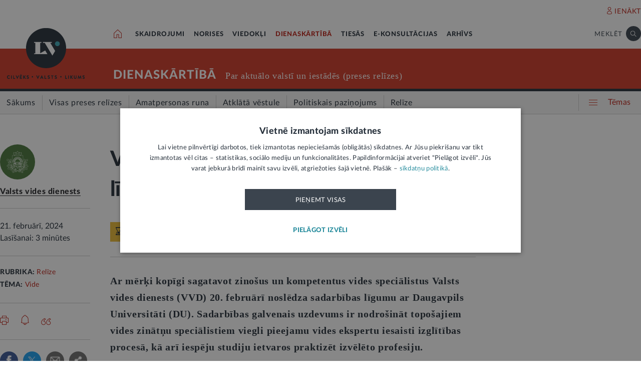

--- FILE ---
content_type: text/html; charset=UTF-8
request_url: https://lvportals.lv/dienaskartiba/360561-valsts-vides-dienests-nosledz-sadarbibas-ligumu-ar-daugavpils-universitati-2024
body_size: 102459
content:
<!DOCTYPE HTML>
<html lang="lv">
<head>
  <title>Valsts vides dienests noslēdz sadarbības līgumu ar Daugavpils Universitāti - LV portāls</title>

  <meta http-equiv="Content-Type" content="text/html; charset=utf-8" />
  <meta name="language" content="lv"/>
  <meta name="author" content="lvportals.lv"/>
  <meta name="description" content="Ar mērķi kopīgi sagatavot zino&amp;scaron;us un kompetentus vides speciālistus Valsts vides dienests (VVD) 20. februārī noslēdza sadarbības līgumu ar Daugavpils Universitāti (DU). Sadarbības galvenais uzdevums ir nodro&amp;scaron;ināt topo&amp;scaron;ajiem vides zinātņu speciālistiem viegli pieejamu vides ekspertu iesaisti izglītības procesā, kā arī iespēju studiju ietvaros praktizēt izvēlēto profesiju." />
  <meta name="keywords" content="" />

  <meta name="viewport" content="maximum-scale=1.0,width=device-width,initial-scale=1.0" />

  <meta property="og:image" content="https://lvportals.lv/img/logo-lv-large.png" /><meta property="og:title" content="Valsts vides dienests noslēdz sadarbības līgumu ar Daugavpils Universitāti - LV portāls" /><meta property="og:url" content="https://lvportals.lv/dienaskartiba/360561-valsts-vides-dienests-nosledz-sadarbibas-ligumu-ar-daugavpils-universitati-2024" /><meta property="og:type" content="article" /><meta name="twitter:image" content="https://lvportals.lv/img/logo-lv-large.png" /><meta name="twitter:creator" content="@LV_portals" /><meta name="twitter:card" content="summary" /><meta name="twitter:title" content="LV portāls - Cilvēks. Valsts. Likums" /><meta name="twitter:site" content="@LV_portals" /><meta name="twitter:description" content="Ar mērķi kopīgi sagatavot zino&scaron;us un kompetentus vides speciālistus Valsts vides dienests (VVD) 20. februārī noslēdza sadarbības līgumu ar Daugavpils Universitāti (DU). Sadarbības galvenais uzdevums ir nodro&scaron;ināt topo&scaron;ajiem vides zinātņu speciālistiem viegli pieejamu vides ekspertu iesaisti izglītības procesā, kā arī iespēju studiju ietvaros praktizēt izvēlēto profesiju." /><meta name='twitter:title' content='Valsts vides dienests noslēdz sadarbības līgumu ar Daugavpils Universitāti - LV portāls' />

  <link rel="icon" type="image/png" href="/img/favicon32.ico">

  <link rel="stylesheet" href="https://lvportals.lv/css/1546956917_reset.css">
<link rel="stylesheet" href="https://lvportals.lv/css/1530012892_slick.css">
<link rel="stylesheet" href="https://lvportals.lv/css/1504703344_transition.css">
<link rel="stylesheet" href="https://lvportals.lv/css/1504703344_dropdown.css">
<link rel="stylesheet" href="https://lvportals.lv/css/1565593600_search.css">
<link rel="stylesheet" href="https://lvportals.lv/css/1504872150_tooltipster.bundle.css">
<link rel="stylesheet" href="https://lvportals.lv/css/1509091215_jquery.mCustomScrollbar.css">
<link rel="stylesheet" href="https://lvportals.lv/css/1519741085_cropper.min.css">
<link rel="stylesheet" href="https://lvportals.lv/css/1748871578_style.css">
<link rel="stylesheet" href="https://lvportals.lv/css/1609757835_print.css">

<script src="https://lvportals.lv/js/1737127224_block_iframes.js"></script>
  <script src="https://lvportals.lv/js/1763715960_cookie-script.js"></script>
  <script src="https://lvportals.lv/js/1697630680_js.cookie-3.0.5.min.js"></script>
<script src="https://lvportals.lv/js/1504703344_jquery-3.1.1.min.js"></script>

<!--[if lt IE 9]>
<script src="https://lvportals.lv/js/1504703344_jquery-1.12.4.min.js"></script>
<link rel="stylesheet" href="https://lvportals.lv/css/1519652477_old_ie.css">
<![endif]-->

<script src="https://lvportals.lv/js/1504703344_jquery-ui.min.js"></script>

<script src="https://lvportals.lv/js/1504703344_transition.min.js"></script>
<script src="https://lvportals.lv/js/1504703344_dropdown.min.js"></script>
<script src="https://lvportals.lv/js/1565593600_search.min.js"></script>
<script src="https://lvportals.lv/js/1504703344_slick.min.js"></script>
<script src="https://lvportals.lv/js/1504703344_tooltipster.bundle.min.js"></script>
<script src="https://lvportals.lv/js/1509091215_jquery.mCustomScrollbar.js"></script>
<script src="https://lvportals.lv/js/1515139065_autosize.min.js"></script>
<script src="https://lvportals.lv/js/1519741085_cropper.min.js"></script>
<script src="https://lvportals.lv/js/1734093418_style.js"></script>
<script src="https://lvportals.lv/js/1697801127_user.js"></script>
<script src="https://lvportals.lv/dynamic/1769731318_searchValues.js"></script>

  <!-- GA4: Google tag (gtag.js) -->
  <script async src="https://www.googletagmanager.com/gtag/js?id=G-HG00FM93T0"></script>
  <script>
    window.dataLayer = window.dataLayer || [];
    function gtag(){dataLayer.push(arguments);}
    gtag('js', new Date());

    gtag('config', 'G-HG00FM93T0');
  </script>

  <script type="text/javascript">
	var pp_gemius_identifier = 'ndeQAfOu42toqJDCQKEX2Ga0.BmBhFiC26_G31IBH7j.M7';

  var pp_gemius_init_timeout = 15000;
  var pp_gemius_consent = false;

  function gemius_pending(i) {
    window[i] = window[i] || function() {
      var x = window[i+'_pdata'] = window[i+'_pdata'] || []; x[x.length] = arguments;
    }
  }
  gemius_pending('gemius_hit');
  gemius_pending('gemius_event');
  gemius_pending('pp_gemius_hit');
  gemius_pending('pp_gemius_event');
  (function(d,t) {
      try {
        var gt=d.createElement(t),s=d.getElementsByTagName(t)[0],l='http'+((location.protocol=='https:')?'s':''); gt.setAttribute('async','async');
        gt.setAttribute('defer','defer');
        gt.src=l+'://galv.hit.gemius.pl/xgemius.js';
        s.parentNode.insertBefore(gt,s);
      }
      catch (e) {}
    }
  )(document,'script');

  (function(){
    function wait_for_gemius_init(params){
      if(typeof gemius_init == 'function'){
        gemius_init(params);
      }
      else{
        var waiting_for_gemius = setInterval(
          function (params) {
            if(typeof gemius_init == 'function'){
              gemius_init(params);
              clearInterval(waiting_for_gemius);
            }
          }, 200, params);
        setTimeout(function(){clearInterval(waiting_for_gemius);}, 20000);
      }
    }

    function initialise_gemius_after_user_consent(){
      function initialise_gemius() {
        // Once a choice is known, ignore all changes on this same page load.
        window.removeEventListener('CookieScriptAccept', initialise_gemius);
        window.removeEventListener('CookieScriptAcceptAll', initialise_gemius);
        window.removeEventListener('CookieScriptReject', initialise_gemius);

        var consent_given = false;
        if(window.CookieScript && window.CookieScript.instance){
          var cookie_choice = window.CookieScript.instance.currentState();
          consent_given = cookie_choice.action && cookie_choice.categories.indexOf('performance') > -1;
        }
        // Else: CookieScript is unavailable or it's a no-cookie page (`no_cookie_banner_page`).

        // NOTE: Gemius will just ignore the `gemius_init` call after the `pp_gemius_init_timeout` timeout.
        wait_for_gemius_init({consent: consent_given});
      }

      if(gemius_init_triggered){
        return; // Ignore repeated calls.
      }
      gemius_init_triggered = true;

      if(no_cookie_banner_page || window.CookieScript.instance.currentState().action){
        initialise_gemius();
      }
      // The choice has not been made yet (and we want to wait for it).
      else{
        window.addEventListener('CookieScriptAccept', initialise_gemius);
        window.addEventListener('CookieScriptAcceptAll', initialise_gemius);
        window.addEventListener('CookieScriptReject', initialise_gemius);
      }
    }



    var no_cookie_banner_page = false;
    var gemius_init_triggered = false;

    // If we don't have to wait for CookieScript:
    if(window.CookieScript && window.CookieScript.instance){
      initialise_gemius_after_user_consent();
    }
    else{
      window.addEventListener('CookieScriptLoaded', initialise_gemius_after_user_consent);

      if(no_cookie_banner_page){
        // `no_cookie_banner_page` may be because CookieScript is unavailable,
        // so wait a little constant bit, do not rely on "CookieScriptLoaded" happening.
        setTimeout(initialise_gemius_after_user_consent, 2000);
      }
    }
  })();
</script>
  
  <script async src="//banner.lv.lv/adserver/www/delivery/asyncjs.php"></script>
</head>
<body class="">
  <div class="topNavigation   channel  dienaskartiba">
          <div class="adsWidth">
        <ins data-revive-zoneid="7" data-revive-id="ad150ed914c13470ce7a1c4118a3264a"></ins>
<ins data-revive-zoneid="10" data-revive-id="ad150ed914c13470ce7a1c4118a3264a"></ins>
      </div>
            <div class="lv1 ">
        <div class="bodyWidth">
                      <div class="lv1_1">
              <div class="floatR">

                <div class="userMenuWrapper">
                  <a class="iconBefore iUser fixTop2 cColor iconHover  " data-popup="authorize">IENĀKT</a>
                </div>


                <div class="clearB"></div>
              </div>
            </div>
              
        </div>
      </div>
            <div class="lv2   "><div class="bodyWidth " ><a href="/" class="logoBox ">
                      <img class="logo" src="/img/logo-lv.png" alt='' width="40" height="40"/>
                    </a><div class="channelListBox"><a class="iconHouseBox iconHover " href="/">
                      <div class="sprite iHouse"> </div>
                    </a>
<ul class="cChannelList">
  <li><a class="cSkai       " href="/skaidrojumi">SKAIDROJUMI</a></li>
  <li><a class="cNoris      " href="/norises">NORISES</a></li>
  <li><a class="cVied       " href="/viedokli">VIEDOKĻI</a></li>
  <li><a class="cIestVest   selected" href="/dienaskartiba">DIENASKĀRTĪBĀ</a></li>
  <li><a class="cTies       " href="/tiesas">TIESĀS</a></li>
  <li><a class="cKons       " href="/e-konsultacijas">E-KONSULTĀCIJAS</a></li>
  <li><a class="cArhi       " href="/arhivs">ARHĪVS</a></li>
</ul>

<div class="drawIconHamburger drawRounded mobile">
  <div class="line"></div>
  <div class="line"></div>
  <div class="line"></div>
</div>
<div class="searchBox ">

  <div class="botBorder">
    <div class="iSearchPadding actionOpenSearch ">
      <div class="iSearch"></div>
    </div>
    <div class="text actionOpenSearch">MEKLĒT</div>

    <div class="iClosePadding iconHover  " style="display:none;">
      <div class="spriteMain iClose"></div>
    </div>


    <div class=" input none openSearch">

      <div class="ui search">
        <input class="prompt" type="text" placeholder="Meklē visā arhīvā" value="">
        <div class="results">
        </div>
      </div>
    </div>

  </div>
</div>
<div class="clearB"></div>
</div></div></div>

            <div class="lv3 cBg">
        <div class="bodyWidth">
          <a href="/" class="logoBox ">
            <img class="logo" src="/img/logo-lv.png" alt=''/>
                          <div class="spriteMain iLogoTextBlack"></div>
                        </a>
                      <div class="channelText">
              <a class="" href="/dienaskartiba">DIENASKĀRTĪBĀ</a>
              <div class="iconBiggerThenPadding mobile">
                <div class="iconBiggerThen">></div>
              </div>
              <span class="subChannelName mobile">
              </span>
              <span class="titleInfo">
              Par aktuālo valstī un iestādēs (preses relīzes)            </span>
              <div class="clearB"></div>
            </div>
                    </div>
      </div>
      
      <div class="lv4">
        <div class="bodyWidth">
          <ul class='lv4SubChannel'><li class="home cHoverBg  "><a class='' href="/dienaskartiba"><span class='menuText'>Sākums</span></a></li><li class='cHoverBg hoverBorderL firstLi '>
                      <a href="/dienaskartiba/visas-preses-relizes" >
                        <span class='verticalLine cHoverBorderL'></span>
                        
                        
                        <span class='menuText'>Visas preses relīzes</span>
                      </a>
                    </li><li class='cHoverBg hoverBorderL '>
                      <a href="/dienaskartiba/amatpersonas-runa" >
                        <span class='verticalLine cHoverBorderL'></span>
                        
                        
                        <span class='menuText'>Amatpersonas runa</span>
                      </a>
                    </li><li class='cHoverBg hoverBorderL '>
                      <a href="/dienaskartiba/atklata-vestule" >
                        <span class='verticalLine cHoverBorderL'></span>
                        
                        
                        <span class='menuText'>Atklātā vēstule</span>
                      </a>
                    </li><li class='cHoverBg hoverBorderL '>
                      <a href="/dienaskartiba/politiskais-pazinojums" >
                        <span class='verticalLine cHoverBorderL'></span>
                        
                        
                        <span class='menuText'>Politiskais paziņojums</span>
                      </a>
                    </li><li class='cHoverBg hoverBorderL selected cBorderB'>
                      <a href="/dienaskartiba/relize" >
                        <span class='verticalLine cHoverBorderL'></span>
                        
                        
                        <span class='menuText'>Relīze</span>
                      </a>
                    </li></ul>          <div class="allThemes cColor-noHov">
            <div class="box">
              <div class="drawIconCircles  mobile">
                <div class="circle"></div>
                <div class="circle"></div>
                <div class="circle"></div>
              </div>
              <div class="drawIconHamburger">
                <div class="line cBg"></div>
                <div class="line cBg"></div>
                <div class="line cBg"></div>
              </div>
              <span class="text">Tēmas</span>
            </div>
          </div>

          <div class="clearB"></div>

        </div>
      </div>
          <div class="containerThemes">

    </div>
          </div>
    <div class="topNavigation   fixedUp fixedNav  dienaskartiba">
          <div class="lv1 cBorderB">
        <div class="bodyWidth">
          
        </div>
      </div>
            <div class="lv2 cBorderB noMobile "><div class="bodyWidth " ><a href="/" class="logoBox ">
                      <img class="logo" src="/img/logo-lv.png" alt='' width="40" height="40"/>
                    </a><div class="channelListBox"><a class="iconHouseBox iconHover " href="/">
                      <div class="sprite iHouse"> </div>
                    </a>
<ul class="cChannelList">
  <li><a class="cSkai       " href="/skaidrojumi">SKAIDROJUMI</a></li>
  <li><a class="cNoris      " href="/norises">NORISES</a></li>
  <li><a class="cVied       " href="/viedokli">VIEDOKĻI</a></li>
  <li><a class="cIestVest   selected" href="/dienaskartiba">DIENASKĀRTĪBĀ</a></li>
  <li><a class="cTies       " href="/tiesas">TIESĀS</a></li>
  <li><a class="cKons       " href="/e-konsultacijas">E-KONSULTĀCIJAS</a></li>
  <li><a class="cArhi       " href="/arhivs">ARHĪVS</a></li>
</ul>

<div class="drawIconHamburger drawRounded mobile">
  <div class="line"></div>
  <div class="line"></div>
  <div class="line"></div>
</div>
<div class="searchBox ">

  <div class="botBorder">
    <div class="iSearchPadding actionOpenSearch ">
      <div class="iSearch"></div>
    </div>
    <div class="text actionOpenSearch">MEKLĒT</div>

    <div class="iClosePadding iconHover  " style="display:none;">
      <div class="spriteMain iClose"></div>
    </div>


    <div class=" input none openSearch">

      <div class="ui search">
        <input class="prompt" type="text" placeholder="Meklē visā arhīvā" value="">
        <div class="results">
        </div>
      </div>
    </div>

  </div>
</div>
<div class="clearB"></div>
</div></div></div>

      
      <div class="lv4">
        <div class="bodyWidth">
          <ul class='lv4SubChannel'><li class="home cHoverBg  "><a class='' href="/dienaskartiba"><span class='menuText'>Sākums</span></a></li><li class='cHoverBg hoverBorderL firstLi '>
                      <a href="/dienaskartiba/visas-preses-relizes" >
                        <span class='verticalLine cHoverBorderL'></span>
                        
                        
                        <span class='menuText'>Visas preses relīzes</span>
                      </a>
                    </li><li class='cHoverBg hoverBorderL '>
                      <a href="/dienaskartiba/amatpersonas-runa" >
                        <span class='verticalLine cHoverBorderL'></span>
                        
                        
                        <span class='menuText'>Amatpersonas runa</span>
                      </a>
                    </li><li class='cHoverBg hoverBorderL '>
                      <a href="/dienaskartiba/atklata-vestule" >
                        <span class='verticalLine cHoverBorderL'></span>
                        
                        
                        <span class='menuText'>Atklātā vēstule</span>
                      </a>
                    </li><li class='cHoverBg hoverBorderL '>
                      <a href="/dienaskartiba/politiskais-pazinojums" >
                        <span class='verticalLine cHoverBorderL'></span>
                        
                        
                        <span class='menuText'>Politiskais paziņojums</span>
                      </a>
                    </li><li class='cHoverBg hoverBorderL selected cBorderB'>
                      <a href="/dienaskartiba/relize" >
                        <span class='verticalLine cHoverBorderL'></span>
                        
                        
                        <span class='menuText'>Relīze</span>
                      </a>
                    </li></ul>          <div class="allThemes cColor-noHov">
            <div class="box">
              <div class="drawIconCircles  mobile">
                <div class="circle"></div>
                <div class="circle"></div>
                <div class="circle"></div>
              </div>
              <div class="drawIconHamburger">
                <div class="line cBg"></div>
                <div class="line cBg"></div>
                <div class="line cBg"></div>
              </div>
              <span class="text">Tēmas</span>
            </div>
          </div>

          <div class="clearB"></div>

        </div>
      </div>
            <div class="menuSoc cBorderB">
        <div class="bodyWidth">

                      <a href="#komentari" class="socTop1 iconBefore iComment cColor fs14 iconHover fixTop5 tooltip marg-r15 loadComment" ></a>
                    <div class="socTop2 thumbUp iconBefore iLike cColor fs14 iconHover tooltip fixTop1 marg-r15"  data-vote="1">1</div>
          <div class="none socTop3 sprite iTag tooltip disabledIcon" ></div>
          <div class="socTop4 sprite iShare" ></div>

          <div class="drawIconHamburger drawRounded mobile">
            <div class="line"></div>
            <div class="line"></div>
            <div class="line"></div>
          </div>





          <div class="socTop5 share noDesktop none_forced" ><a class="iconCenterContainer mainIconBefore iFacebook cBgFa circle square-36"  href='https://www.facebook.com/sharer/sharer.php?u=https%3A%2F%2Flvportals.lv%2Fdienaskartiba%2F360561-valsts-vides-dienests-nosledz-sadarbibas-ligumu-ar-daugavpils-universitati-2024' target="_blank"></a>
<a class="iconCenterContainer mainIconBefore iTwitter cBgTw circle square-36 twitter-share-button" href='http://twitter.com/intent/tweet?text=Valsts vides dienests noslēdz sadarbības līgumu ar Daugavpils Universitāti - LV portāls https%3A%2F%2Flvportals.lv%2Fdienaskartiba%2F360561-valsts-vides-dienests-nosledz-sadarbibas-ligumu-ar-daugavpils-universitati-2024' target="_blank"></a>
<a class="iconCenterContainer mainIconBefore iMail cBgSh circle square-36" href='mailto:?subject=LV portāls:Valsts vides dienests noslēdz sadarbības līgumu ar Daugavpils Universitāti - LV portāls&body=Valsts vides dienests. Valsts vides dienests noslēdz sadarbības līgumu ar Daugavpils Universitāti - LV portāls. LV portāls, 21.02.2024.%0APieejams: https://lvportals.lv/dienaskartiba/360561-valsts-vides-dienests-nosledz-sadarbibas-ligumu-ar-daugavpils-universitati-lv-portals' data-show="desktop"></a>
<a class="iconCenterContainer mainIconBefore iShare cBgSh circle square-36 onlyDesktop showDesktop"></a>
<a class="iconCenterContainer mainIconBefore iPinterest cBgPi circle square-36 noDesktop" href='http://pinterest.com/pin/create/button/?url=https%3A%2F%2Flvportals.lv%2Fdienaskartiba%2F360561-valsts-vides-dienests-nosledz-sadarbibas-ligumu-ar-daugavpils-universitati-2024&media=https%3A%2F%2Flvportals.lv%2Fimg%2Flogo-lv-large.png&description=' target="blank" data-show="desktop"></a>
<a class="iconCenterContainer mainIconBefore iLinkedin cBgLi circle square-36 noDesktop" href='http://www.linkedin.com/shareArticle?mini=true&url=https%3A%2F%2Flvportals.lv%2Fdienaskartiba%2F360561-valsts-vides-dienests-nosledz-sadarbibas-ligumu-ar-daugavpils-universitati-2024&title=Valsts+vides+dienests+nosl%C4%93dz+sadarb%C4%ABbas+l%C4%ABgumu+ar+Daugavpils+Universit%C4%81ti+-+LV+port%C4%81ls&source=LV Portāls' target="_blank" data-show="desktop"></a>
<a class="iconCenterContainer mainIconBefore iWhatsapp cBgWh circle square-36 noDesktop" href='whatsapp://send?text=https%3A%2F%2Flvportals.lv%2Fdienaskartiba%2F360561-valsts-vides-dienests-nosledz-sadarbibas-ligumu-ar-daugavpils-universitati-2024' data-action="share/whatsapp/share"></a>
<a class="iconCenterContainer mainIconBefore iMessenger cBgMe circle square-36 noDesktop" href='fb-messenger://share/?link=https%3A%2F%2Flvportals.lv%2Fdienaskartiba%2F360561-valsts-vides-dienests-nosledz-sadarbibas-ligumu-ar-daugavpils-universitati-2024'></a>
</div>
          <div class="clearB"></div>
        </div>
      </div>
          <div class="containerThemes">

    </div>
          </div>
    <div class="topNavigation   fixedDown fixedNav  dienaskartiba">
          <div class="lv1 ">
        <div class="bodyWidth">
          
        </div>
      </div>
            <div class="lv2 cBorderB  "><div class="bodyWidth " ><a href="/" class="logoBox ">
                      <img class="logo" src="/img/logo-lv.png" alt='' width="40" height="40"/>
                    </a><div class="channelListBox"><div class='menuDocTitle'><a class='kanals cColor  ' href='/dienaskartiba'>DIENASKĀRTĪBĀ:</a> <a class='title'>Valsts vides dienests noslēdz sadarbības līgumu ar Daugavpils Universitāti</a></div><div class="drawIconHamburger drawRounded mobile">
                        <div class="line"></div>
                        <div class="line"></div>
                        <div class="line"></div>
                      </div>
                      <div class="searchBox">

                        <div class="botBorder">
                          <div class="iSearchPadding actionOpenSearch ">
                            <div class="iSearch"></div>
                          </div>
                          <div class="text actionOpenSearch">MEKLĒT</div>

                          <div class="iClosePadding iconHover " style='display: none;'>
                            <div class="spriteMain iClose"></div>
                          </div>
                          <div class=' input none openSearch'>
                            <div class='ui search'>
                              <input class='prompt' type='text' placeholder='Meklē visā arhīvā' value=''>
                              <div class='results'>
                              </div>
                            </div>
                          </div>
                        </div>
                      </div>
                      <div class="clearB"></div></div></div></div>

          <div class="containerThemes">

    </div>
          </div>
  




<div class="dropMenu cDark bodyWidth">
  <div class="spriteMain iCloseCircle4 desktopCloseTop selfClose"></div>
  <div class="section top search">
    <div class="bodyWidth">
      <div class="input">
        <input type="text" value="" placeholder="Meklēt">
        <div class="icon">
          <div class="spriteMain iSearchBlack"></div>
        </div>
      </div>
      <div class="spriteMain iCloseCircle4 closeMenu"></div>
    </div>
  </div><!-- /.top  -->
  <!-- <div class="section userOptions">
    <div class="bodyWidth">
      <div class="articleLater">
        <div class="sprite iTag"></div>LASĪT VĒLĀK (3)
      </div>
      <div class="authorize">
        <div class="sprite iUser"></div>AUTORIZĒTIES
      </div>
    </div>
  </div>-->
  <div class="section menu">
    <div class="bodyWidth">
      <ul class="accordion dienaskartiba">
        <li class="userMenuWrapper">
          <a class="iconBefore iUser fixTop2 cColor" data-popup="authorize" data-close="dropMenu">IENĀKT</a>
        </li>
                    <a href="/temats/tiesibpratiba">
              <div class="header">
                <div style="width: 10px; height: 10px; border-radius: 25px; border: 1px solid #268C9D; background: #268C9D; float: left; margin-top: 7px; margin-left: -16px;"></div>
                Tiesībpratība              </div>
            </a>
                        <a href="/tags/satversme">
              <div class="header">
                <div style="width: 10px; height: 10px; border-radius: 25px; border: 1px solid #268C9D; background: #268C9D; float: left; margin-top: 7px; margin-left: -16px;"></div>
                #Satversme              </div>
            </a>
                        <a href="/temats/nilltpfn-ieprieks-moneyval">
              <div class="header">
                <div style="width: 10px; height: 10px; border-radius: 25px; border: 1px solid #268C9D; background: #268C9D; float: left; margin-top: 7px; margin-left: -16px;"></div>
                #PELĒKĀzona              </div>
            </a>
                        <a href="/temats/ne-algai-aploksne">
              <div class="header">
                <div style="width: 10px; height: 10px; border-radius: 25px; border: 1px solid #268C9D; background: #268C9D; float: left; margin-top: 7px; margin-left: -16px;"></div>
                NĒ algai aploksnē!              </div>
            </a>
                        <a href="/temats/finansu-pratiba">
              <div class="header">
                <div style="width: 10px; height: 10px; border-radius: 25px; border: 1px solid #268C9D; background: #268C9D; float: left; margin-top: 7px; margin-left: -16px;"></div>
                Finanšu pratība              </div>
            </a>
                        <a href="https://lvportals.lv/tags/raidieraksts">
              <div class="header">
                <div style="width: 10px; height: 10px; border-radius: 25px; border: 1px solid #268C9D; background: #268C9D; float: left; margin-top: 7px; margin-left: -16px;"></div>
                Raidieraksts              </div>
            </a>
                        <a href="https://lvportals.lv/temats/speka-no-2026-gada-janvara">
              <div class="header">
                <div style="width: 10px; height: 10px; border-radius: 25px; border: 1px solid #268C9D; background: #268C9D; float: left; margin-top: 7px; margin-left: -16px;"></div>
                #SpēkāNo2026              </div>
            </a>
                        <a href="https://lvportals.lv/temats/mazak-birokratijas">
              <div class="header">
                <div style="width: 10px; height: 10px; border-radius: 25px; border: 1px solid #268C9D; background: #268C9D; float: left; margin-top: 7px; margin-left: -16px;"></div>
                Mazāk birokrātijas              </div>
            </a>
            
          <li  >
                          <div class="header ">
                Skaidrojumi                <div class="spriteMain iCollapseRight"></div>
              </div>
                              <ul class="collapse" >
                                            <a href="/skaidrojumi/"
                            >
                            <li>Sākums</li>
                          </a>
                                                                          <a href="/skaidrojumi/visi-raksti"
                            >
                            <li>Visi raksti</li>
                          </a>
                                                    <a href="/skaidrojumi/skaidrojums"
                            >
                            <li>Skaidrojums</li>
                          </a>
                                                    <a href="/skaidrojumi/likumprojekts"
                            >
                            <li>Likumprojekts</li>
                          </a>
                                                    <a href="/skaidrojumi/stajas-speka"
                            >
                            <li>Stājas spēkā</li>
                          </a>
                                                    <a href="/skaidrojumi/infografika"
                            >
                            <li>Infografika</li>
                          </a>
                                          </ul>
                          </li>
          
          <li  >
                          <div class="header ">
                Norises                <div class="spriteMain iCollapseRight"></div>
              </div>
                              <ul class="collapse" >
                                            <a href="/norises/"
                            >
                            <li>Sākums</li>
                          </a>
                                                                          <a href="/norises/visi-raksti"
                            >
                            <li>Visi raksti</li>
                          </a>
                                                    <a href="/norises/zina"
                            >
                            <li>Ziņa</li>
                          </a>
                                                    <a href="/norises/problema"
                            >
                            <li>Problēma</li>
                          </a>
                                                    <a href="/norises/tuvplana"
                            >
                            <li>Tuvplānā</li>
                          </a>
                                                    <a href="/norises/dienas-fakts"
                            >
                            <li>Dienas fakts</li>
                          </a>
                                          </ul>
                          </li>
          
          <li  >
                          <div class="header ">
                Viedokļi                <div class="spriteMain iCollapseRight"></div>
              </div>
                              <ul class="collapse" >
                                            <a href="/viedokli/"
                            >
                            <li>Sākums</li>
                          </a>
                                                                          <a href="/viedokli/visi-raksti"
                            >
                            <li>Visi raksti</li>
                          </a>
                                                    <a href="/viedokli/intervija"
                            >
                            <li>Intervija</li>
                          </a>
                                                    <a href="/viedokli/lv-portals-jauta"
                            >
                            <li>LV portāls jautā</li>
                          </a>
                                                    <a href="/viedokli/komentars"
                            >
                            <li>Komentārs</li>
                          </a>
                                          </ul>
                          </li>
          
          <li  class="active">
                          <div class="header cColor">
                Dienaskārtībā                <div class="spriteMain iCollapseRight"></div>
              </div>
                              <ul class="collapse" style="display: block;">
                                            <a href="/dienaskartiba/"
                            >
                            <li>Sākums</li>
                          </a>
                                                                          <a href="/dienaskartiba/visas-preses-relizes"
                            >
                            <li>Visas preses relīzes</li>
                          </a>
                                                    <a href="/dienaskartiba/amatpersonas-runa"
                            >
                            <li>Amatpersonas runa</li>
                          </a>
                                                    <a href="/dienaskartiba/atklata-vestule"
                            >
                            <li>Atklātā vēstule</li>
                          </a>
                                                    <a href="/dienaskartiba/politiskais-pazinojums"
                            >
                            <li>Politiskais paziņojums</li>
                          </a>
                                                    <a href="/dienaskartiba/relize"
                            >
                            <li>Relīze</li>
                          </a>
                                          </ul>
                          </li>
          
          <li  >
                          <div class="header ">
                Tiesās                <div class="spriteMain iCollapseRight"></div>
              </div>
                              <ul class="collapse" >
                                            <a href="/tiesas/"
                            >
                            <li>Sākums</li>
                          </a>
                                                                          <a href="/tiesas/visi-raksti"
                            >
                            <li>Visi raksti</li>
                          </a>
                                                    <a href="/tiesas/ka-netiesaties"
                            >
                            <li>Kā netiesāties</li>
                          </a>
                                                    <a href="/tiesas/no-tiesas-zales"
                            >
                            <li>No tiesas zāles</li>
                          </a>
                                                    <a href="/tiesas/tiesasanas"
                            >
                            <li>Tiesāšanās</li>
                          </a>
                                                    <a href="/tiesas/par-tieslietu-sistemu"
                            >
                            <li>Par tieslietu sistēmu</li>
                          </a>
                                          </ul>
                          </li>
          
          <li  >
                          <div class="header ">
                E-konsultācijas                <div class="spriteMain iCollapseRight"></div>
              </div>
                              <ul class="collapse" >
                                            <a href="/e-konsultacijas/"
                            >
                            <li>Sākums</li>
                          </a>
                                                                          <a href="/e-konsultacijas/visas-atbildes"
                            >
                            <li>Visas atbildes</li>
                          </a>
                                                    <a href="/e-konsultacijas/neatbildetie-jautajumi"
                            >
                            <li>Neatbildētie jautājumi</li>
                          </a>
                                          </ul>
                          </li>
          
          <li  >
                          <a href="/arhivs">
                <div class="header">
                  Arhīvs                </div>
              </a>
                        </li>
                </ul>
    </div>
  </div><!-- /.menu  -->
  <div class="section temas active">
    <!-- <div class="bodyWidth"> -->
    <div>
      <div class="header">TĒMAS<div class="spriteMain iCollapseRight"></div></div>
      <ul>
                  <li>
            <a class="header"   >
              Tavas tiesības            </a>
                          <div class="child">
                                  <a href="/tags/autortiesibas">Autortiesības</a>
                                    <a href="/tags/bernu-tiesibas">Bērnu tiesības</a>
                                    <a href="/tema/labklajiba/darba-tiesibas">Darba tiesības</a>
                                    <a href="/tema/tieslietas/ipasumtiesibas">Īpašumtiesības</a>
                                    <a href="/tags/ires-tiesibas">Īres tiesības</a>
                                    <a href="/tags/vecaku-tiesibas">Vecāku tiesības</a>
                                    <a href="/tags/mantojuma-tiesibas">Mantojuma tiesības</a>
                                    <a href="/tema/veseliba/pacienta-tiesibas">Pacienta tiesības</a>
                                    <a href="/tema/ekonomika/pateretaju-tiesibas">Patērētāju tiesības</a>
                                    <a href="/tags/tiesibas-uz-privato-dzivi">Tiesības uz privāto dzīvi</a>
                                    <a href="/tags/tiesibas-interneta">Tiesības internetā</a>
                                </div>
                        </li>
                    <li>
            <a class="header"  href="/tema/arlietas" >
              Ārlietas            </a>
                          <div class="child">
                              </div>
                        </li>
                    <li>
            <a class="header"  href="/tema/drosiba" >
              Drošība            </a>
                          <div class="child">
                                  <a href="/tema/drosiba/noziedziba">Noziedzība</a>
                                    <a href="/tema/drosiba/robezskersosana">Robežšķērsošana</a>
                                    <a href="/tema/drosiba/tava-drosiba">Tava drošība</a>
                                    <a href="/tema/drosiba/valsts-aizsardziba">Valsts aizsardzība</a>
                                </div>
                        </li>
                    <li>
            <a class="header"  href="/tema/eiropas-savieniba" >
              Eiropas Savienība            </a>
                          <div class="child">
                              </div>
                        </li>
                    <li>
            <a class="header"  href="/tema/ekonomika" >
              Ekonomika            </a>
                          <div class="child">
                                  <a href="/tema/ekonomika/buvnieciba">Būvniecība</a>
                                    <a href="/tema/ekonomika/energoresursi">Energoresursi</a>
                                    <a href="/tema/ekonomika/pateretaju-tiesibas">Patērētāju tiesības</a>
                                    <a href="/tema/ekonomika/uznemejdarbiba">Uzņēmējdarbība</a>
                                </div>
                        </li>
                    <li>
            <a class="header"  href="/tema/e-vide" >
              E-vide            </a>
                          <div class="child">
                                  <a href="/tema/e-vide/maksligais-intelekts">Mākslīgais intelekts</a>
                                </div>
                        </li>
                    <li>
            <a class="header"  href="/tema/finanses" >
              Finanses            </a>
                          <div class="child">
                                  <a href="/tema/finanses/kreditesana">Kreditēšana</a>
                                    <a href="/tema/finanses/nodokli">Nodokļi</a>
                                </div>
                        </li>
                    <li>
            <a class="header"  href="/tema/izglitiba" >
              Izglītība            </a>
                          <div class="child">
                                  <a href="/tema/izglitiba/augstaka-izglitiba">Augstākā izglītība</a>
                                    <a href="/tema/izglitiba/pirmsskola">Pirmsskola</a>
                                    <a href="/tema/izglitiba/skola">Skola</a>
                                </div>
                        </li>
                    <li>
            <a class="header"  href="/tema/kultura" >
              Kultūra            </a>
                          <div class="child">
                                  <a href="/tema/kultura/kulturas-mantojums">Kultūras mantojums</a>
                                    <a href="/tema/kultura/kulturpolitika">Kultūrpolitika</a>
                                    <a href="/tema/kultura/latvijai-100">Latvijai 100</a>
                                    <a href="/tema/kultura/valsts-valoda">Valsts valoda</a>
                                    <a href="/tema/kultura/valsts-vertibas">Valsts vērtības</a>
                                </div>
                        </li>
                    <li>
            <a class="header"  href="/tema/labklajiba" >
              Labklājība            </a>
                          <div class="child">
                                  <a href="/tema/labklajiba/darba-tiesibas">Darba tiesības</a>
                                    <a href="/tema/labklajiba/gimene">Ģimene</a>
                                    <a href="/tema/labklajiba/invaliditate">Invaliditāte</a>
                                    <a href="/tema/labklajiba/pensijas">Pensijas</a>
                                    <a href="/tema/labklajiba/valsts-socialie-pabalsti">Valsts sociālie pabalsti</a>
                                </div>
                        </li>
                    <li>
            <a class="header"  href="/tema/pasvaldibas" >
              Pašvaldības            </a>
                          <div class="child">
                                  <a href="/tema/pasvaldibas/majoklis">Mājoklis</a>
                                    <a href="/tema/pasvaldibas/sociala-palidziba">Sociālā palīdzība</a>
                                </div>
                        </li>
                    <li>
            <a class="header"  href="/tema/politika" >
              Politika            </a>
                          <div class="child">
                              </div>
                        </li>
                    <li>
            <a class="header"  href="/tema/satiksme" >
              Satiksme            </a>
                          <div class="child">
                                  <a href="/tema/satiksme/celu-satiksme">Ceļu satiksme</a>
                                    <a href="/tema/satiksme/telekomunikacijas">Telekomunikācijas</a>
                                </div>
                        </li>
                    <li>
            <a class="header"  href="/tema/tieslietas" >
              Tieslietas            </a>
                          <div class="child">
                                  <a href="/tema/tieslietas/ipasumtiesibas">Īpašumtiesības</a>
                                    <a href="/tema/tieslietas/ligumi-dokumenti">Līgumi, dokumenti</a>
                                    <a href="/tema/tieslietas/maksatnespeja">Maksātnespēja</a>
                                    <a href="/tema/tieslietas/paradu-piedzina">Parādu piedziņa</a>
                                    <a href="/tema/tieslietas/personas-dati">Personas dati</a>
                                    <a href="/tema/tieslietas/registri">Reģistri</a>
                                    <a href="/tema/tieslietas/tiesu-sistema">Tiesu sistēma</a>
                                    <a href="/tema/tieslietas/uzturlidzekli">Uzturlīdzekļi</a>
                                </div>
                        </li>
                    <li>
            <a class="header"  href="/tema/valsts-parvalde" >
              Valsts pārvalde            </a>
                          <div class="child">
                                  <a href="/tema/valsts-parvalde/e-pakalpojumi">E-pakalpojumi</a>
                                    <a href="/tema/valsts-parvalde/likumdosana">Likumdošana</a>
                                </div>
                        </li>
                    <li>
            <a class="header"  href="/tema/veseliba" >
              Veselība            </a>
                          <div class="child">
                                  <a href="/tema/veseliba/pacienta-tiesibas">Pacienta tiesības</a>
                                    <a href="/tema/veseliba/veselibas-aprupe">Veselības aprūpe</a>
                                </div>
                        </li>
                    <li>
            <a class="header"  href="/tema/vide" >
              Vide            </a>
                          <div class="child">
                                  <a href="/tema/vide/atkritumi">Atkritumi</a>
                                    <a href="/tema/vide/lauku-attistiba">Lauku attīstība</a>
                                    <a href="/tema/vide/vides-aizsardziba">Vides aizsardzība</a>
                                </div>
                        </li>
          

      </ul>

    </div>
  </div><!-- /.temas  -->
  <div class="spriteMain iCloseCircle4 desktopCloseBottom selfClose"></div>
</div><!-- /.mobileDropMenu  -->
<div class="bodyWidth">
  <div
    class="none"
    id="articleData"
    data-id="360561"
    data-kanals="Dienaskārtībā">
  </div>

  <div class="articleAttributes">
    <div class="authors section">
              <div>
                    <div class="image">
            <a href="/autors/878-valsts-vides-dienests" class="author">
              <img src="/wwwraksti/LVPORTALS/AUTORI//VARAM_MAZAIS.PNG" alt="">
            </a>
          </div>
                    <a href="/autors/878-valsts-vides-dienests" class="author">Valsts vides dienests</a>
                  </div>
          </div>

    <div class="time section">
      <div>21. februārī, 2024</div>
              <div>Lasīšanai: 3 minūtes</div>
          </div>

    <div class="sticky">
      <div class="data section dienaskartiba">
        <div>RUBRIKA: <a class="cColor" href="relize">Relīze</a></div>
                  <div>TĒMA: <a class="cColor" href="/tema/vide">Vide</a></div>
              </div>

      <div class="action section dienaskartiba iconPlainHover">
                  <a href="#komentari" class="iconBefore iComment cColor fs14 iconHover fixTop5 tooltip noDesktopInline loadComment" title="Piedalīties diskusijā"></a>
                <div class="thumbUp iconBefore iLike cColor fs14 iconHover tooltip fixTop1 noDesktopInline" title="Labs saturs" data-swap-title="Paldies" data-vote="1">1</div>

        <div class="sprite iPrint tooltip" title="Drukāt"></div>
        <div class="none sprite iTag tooltip disabledIcon" title="Lasīt vēlak"></div>
        <div class="sprite iBell tooltip" title="Ziņot redaktoram" data-popup="messagePublisher"></div>
        <div class="sprite iCitation tooltip noMobile" title="Atsauce uz publikāciju" data-popup="articleReference"></div>
        <div class="sprite iShare noDesktopInline tooltip" title="Dalīties" data-slide=".mobileShareToggle"></div>
      </div>

      <div class="share section onlyDesktop mobileShareToggle">
        <a class="iconCenterContainer mainIconBefore iFacebook cBgFa circle square-36"  href='https://www.facebook.com/sharer/sharer.php?u=https%3A%2F%2Flvportals.lv%2Fdienaskartiba%2F360561-valsts-vides-dienests-nosledz-sadarbibas-ligumu-ar-daugavpils-universitati-2024' target="_blank"></a>
<a class="iconCenterContainer mainIconBefore iTwitter cBgTw circle square-36 twitter-share-button" href='http://twitter.com/intent/tweet?text=Valsts vides dienests noslēdz sadarbības līgumu ar Daugavpils Universitāti - LV portāls https%3A%2F%2Flvportals.lv%2Fdienaskartiba%2F360561-valsts-vides-dienests-nosledz-sadarbibas-ligumu-ar-daugavpils-universitati-2024' target="_blank"></a>
<a class="iconCenterContainer mainIconBefore iMail cBgSh circle square-36" href='mailto:?subject=LV portāls:Valsts vides dienests noslēdz sadarbības līgumu ar Daugavpils Universitāti - LV portāls&body=Valsts vides dienests. Valsts vides dienests noslēdz sadarbības līgumu ar Daugavpils Universitāti - LV portāls. LV portāls, 21.02.2024.%0APieejams: https://lvportals.lv/dienaskartiba/360561-valsts-vides-dienests-nosledz-sadarbibas-ligumu-ar-daugavpils-universitati-lv-portals' data-show="desktop"></a>
<a class="iconCenterContainer mainIconBefore iShare cBgSh circle square-36 onlyDesktop showDesktop"></a>
<a class="iconCenterContainer mainIconBefore iPinterest cBgPi circle square-36 noDesktop" href='http://pinterest.com/pin/create/button/?url=https%3A%2F%2Flvportals.lv%2Fdienaskartiba%2F360561-valsts-vides-dienests-nosledz-sadarbibas-ligumu-ar-daugavpils-universitati-2024&media=https%3A%2F%2Flvportals.lv%2Fimg%2Flogo-lv-large.png&description=' target="blank" data-show="desktop"></a>
<a class="iconCenterContainer mainIconBefore iLinkedin cBgLi circle square-36 noDesktop" href='http://www.linkedin.com/shareArticle?mini=true&url=https%3A%2F%2Flvportals.lv%2Fdienaskartiba%2F360561-valsts-vides-dienests-nosledz-sadarbibas-ligumu-ar-daugavpils-universitati-2024&title=Valsts+vides+dienests+nosl%C4%93dz+sadarb%C4%ABbas+l%C4%ABgumu+ar+Daugavpils+Universit%C4%81ti+-+LV+port%C4%81ls&source=LV Portāls' target="_blank" data-show="desktop"></a>
<a class="iconCenterContainer mainIconBefore iWhatsapp cBgWh circle square-36 noDesktop" href='whatsapp://send?text=https%3A%2F%2Flvportals.lv%2Fdienaskartiba%2F360561-valsts-vides-dienests-nosledz-sadarbibas-ligumu-ar-daugavpils-universitati-2024' data-action="share/whatsapp/share"></a>
<a class="iconCenterContainer mainIconBefore iMessenger cBgMe circle square-36 noDesktop" href='fb-messenger://share/?link=https%3A%2F%2Flvportals.lv%2Fdienaskartiba%2F360561-valsts-vides-dienests-nosledz-sadarbibas-ligumu-ar-daugavpils-universitati-2024'></a>
      </div>

      <div class="section review dienaskartiba iconPlainHover">
                  <a href="#komentari" class="iconBefore iComment cColor fs14 iconHover fixTop5 tooltip marg-r15 loadComment" title="Piedalīties diskusijā"></a>
                <div class="thumbUp iconBefore iLike cColor fs14 iconHover tooltip fixTop1 marg-r15" title="Labs saturs" data-swap-title="Paldies" data-vote="1">1</div>
      </div>

      <div class="section related dienaskartiba">
              </div>

    </div>
  </div>
  <div class="articleContent">
    <div class="articleTitle">
      <h1>Valsts vides dienests noslēdz sadarbības līgumu ar Daugavpils Universitāti</h1>
            <div class="oldContent" onclick="showPopup('#oldContentPopUp')">
        <img src="/img/icon_hourglass.png" />
        <span class="text">Publicēts pirms gada.</span><span class="hover"> Izvērtē satura aktualitāti!&nbsp;&gt;&gt;</span>
      </div>
          </div>

        <div class="dienaskartiba">
            <div class="articleAnnotation">
        <p><span>Ar mērķi kopīgi sagatavot zino&scaron;us un kompetentus vides speciālistus Valsts vides dienests (VVD) 20. februārī noslēdza sadarbības līgumu ar Daugavpils Universitāti (DU). Sadarbības galvenais uzdevums ir nodro&scaron;ināt topo&scaron;ajiem vides zinātņu speciālistiem viegli pieejamu vides ekspertu iesaisti izglītības procesā, kā arī iespēju studiju ietvaros praktizēt izvēlēto profesiju.</span></p>      </div>
 
            <div class="article stickyHeight">
        <p><span>&ldquo;Lai gan da&#382;&#257;dos form&#257;tos VVD jau iepriek&scaron; ir piedal&#299;jies studentu m&#257;c&#299;bu proces&#257;, &scaron;is ir pirmais &scaron;&#257;da veida sadarb&#299;bas l&#299;gums ar k&#257;du no Latvijas augst&#257;k&#257;s izgl&#299;t&#299;bas iest&#257;d&#275;m. VVD v&#257;rd&#257; varu teikt, ka esam gandar&#299;ti par iesp&#275;ju aizs&#257;kt ofici&#257;lu sadarb&#299;bu, kas paredz VVD vides ekspertu vieslekcijas DU r&#299;kotajos zin&#257;tnes pas&#257;kumos, studentiem viegli pieejamus datus zin&#257;tniski p&#275;tniecisko darbu izstr&#257;dei, k&#257; ar&#299; nodro&scaron;in&#257;tas prakses vietas atbilsto&scaron;i studiju programmu piepras&#299;jumam. J&#257;piez&#299;m&#275;, ka DU sagatavojusi darbam lielu da&#316;u Latgales re&#291;ion&#257;l&#257;s vides p&#257;rvaldes speci&#257;listu, k&#257; ar&#299; p&#257;rvaldes darbinieki ir ilggad&#275;ji DU &#299;stenoto programmu viesdoc&#275;t&#257;ji,&rdquo; st&#257;sta VVD &#291;ener&#257;ldirektora pien&#257;kumu izpild&#299;t&#257;js Andris &#310;&#275;ni&#326;&scaron;.</span></p>
<p><span>Daugavpils Universit&#257;tes rektors Arv&#299;ds Bar&scaron;evskis: &ldquo;DU ir gandar&#299;ta par iesp&#275;ju nosl&#275;gt sadarb&#299;bas l&#299;gumu ar VVD, jo biolo&#291;ijas un vides zin&#257;tnes virzieni nemit&#299;gi pilnveido savas studiju programmas, ce&#316;ot studiju kvalit&#257;ti. VVD speci&#257;listu pla&scaron;&#257;ka iesaiste studiju proces&#257; ir b&#363;tiska. Sadarb&#299;bas l&#299;gums paver jaunas iesp&#275;jas izmantot VVD datus p&#275;tniec&#299;b&#257;, k&#257; ar&#299; nodro&scaron;in&#257;s prakses vietas m&#363;su studentiem. DU dz&#299;v&#257;s dabas zin&#257;tnes ir viens no valsts apstiprin&#257;tajiem strat&#275;&#291;isk&#257;s specializ&#257;cijas virzieniem, un cie&scaron;&#257;k&#257; sadarb&#299;ba starp DU un VVD stiprin&#257;s &scaron;o strat&#275;&#291;isk&#257;s specializ&#257;cijas virzienu.&rdquo;</span></p>
<p><span>DU studentiem pied&#257;v&#257; apg&#363;t t&#257;das vides zin&#299;bu programmas, k&#257; akad&#275;misk&#257; bakalaura studiju programmas &ldquo;Biolo&#291;ija&rdquo;, &ldquo;Vides zin&#257;tne&rdquo;, &ldquo;&#310;&#299;mija&rdquo;, akad&#275;misk&#257; ma&#291;istra studiju programmas &ldquo;Biolo&#291;ija&rdquo;, &ldquo;&#310;&#299;mija&rdquo;, profesion&#257;l&#257; ma&#291;istra studiju programma &ldquo;Vides pl&#257;no&scaron;ana&rdquo; un doktora studiju programma &ldquo;Biolo&#291;ija&rdquo;.</span></p>
<p><span>&nbsp;</span></p>      </div>

      <div class="buttonWrapperFull section related dienaskartiba noDesktop">
              </div>

      
      <div class="articleCopyright">
        <div class="logo">
          <img src="/img/logo-lv.png" alt=''>
        </div>
                  <div class="legal">Šī informācija ir publisks paziņojums un neatspoguļo LV portāla viedokli. Par tās saturu atbild iesūtītājs. <a data-popup="rules">Publicēšanas noteikumi</a></div>
              </div>

      <div class="articleVote dienaskartiba">
        <div class="cButton thumbUp">
          <div class="text" data-swap-text="Paldies par viedokli!">Labs saturs</div>
          <a class="iconBefore iLike fs14 cColor fixTop1" data-vote="1">1</a>
        </div>
      </div>

      <div class="share noDesktop">
        <a class="iconCenterContainer mainIconBefore iFacebook cBgFa circle square-36"  href='https://www.facebook.com/sharer/sharer.php?u=https%3A%2F%2Flvportals.lv%2Fdienaskartiba%2F360561-valsts-vides-dienests-nosledz-sadarbibas-ligumu-ar-daugavpils-universitati-2024' target="_blank"></a>
<a class="iconCenterContainer mainIconBefore iTwitter cBgTw circle square-36 twitter-share-button" href='http://twitter.com/intent/tweet?text=Valsts vides dienests noslēdz sadarbības līgumu ar Daugavpils Universitāti - LV portāls https%3A%2F%2Flvportals.lv%2Fdienaskartiba%2F360561-valsts-vides-dienests-nosledz-sadarbibas-ligumu-ar-daugavpils-universitati-2024' target="_blank"></a>
<a class="iconCenterContainer mainIconBefore iMail cBgSh circle square-36" href='mailto:?subject=LV portāls:Valsts vides dienests noslēdz sadarbības līgumu ar Daugavpils Universitāti - LV portāls&body=Valsts vides dienests. Valsts vides dienests noslēdz sadarbības līgumu ar Daugavpils Universitāti - LV portāls. LV portāls, 21.02.2024.%0APieejams: https://lvportals.lv/dienaskartiba/360561-valsts-vides-dienests-nosledz-sadarbibas-ligumu-ar-daugavpils-universitati-lv-portals' data-show="desktop"></a>
<a class="iconCenterContainer mainIconBefore iShare cBgSh circle square-36 onlyDesktop showDesktop"></a>
<a class="iconCenterContainer mainIconBefore iPinterest cBgPi circle square-36 noDesktop" href='http://pinterest.com/pin/create/button/?url=https%3A%2F%2Flvportals.lv%2Fdienaskartiba%2F360561-valsts-vides-dienests-nosledz-sadarbibas-ligumu-ar-daugavpils-universitati-2024&media=https%3A%2F%2Flvportals.lv%2Fimg%2Flogo-lv-large.png&description=' target="blank" data-show="desktop"></a>
<a class="iconCenterContainer mainIconBefore iLinkedin cBgLi circle square-36 noDesktop" href='http://www.linkedin.com/shareArticle?mini=true&url=https%3A%2F%2Flvportals.lv%2Fdienaskartiba%2F360561-valsts-vides-dienests-nosledz-sadarbibas-ligumu-ar-daugavpils-universitati-2024&title=Valsts+vides+dienests+nosl%C4%93dz+sadarb%C4%ABbas+l%C4%ABgumu+ar+Daugavpils+Universit%C4%81ti+-+LV+port%C4%81ls&source=LV Portāls' target="_blank" data-show="desktop"></a>
<a class="iconCenterContainer mainIconBefore iWhatsapp cBgWh circle square-36 noDesktop" href='whatsapp://send?text=https%3A%2F%2Flvportals.lv%2Fdienaskartiba%2F360561-valsts-vides-dienests-nosledz-sadarbibas-ligumu-ar-daugavpils-universitati-2024' data-action="share/whatsapp/share"></a>
<a class="iconCenterContainer mainIconBefore iMessenger cBgMe circle square-36 noDesktop" href='fb-messenger://share/?link=https%3A%2F%2Flvportals.lv%2Fdienaskartiba%2F360561-valsts-vides-dienests-nosledz-sadarbibas-ligumu-ar-daugavpils-universitati-2024'></a>
      </div>

              <div class="articleTags">
          <a href="/tema/vide">Vide</a><a href="/tema/izglitiba">Izglītība</a><a href="/iestade/878-valsts-vides-dienests">Valsts vides dienests</a>        </div>
            </div>

    
    
<div id="komentari" class="blockKomentari dienaskartiba">
    <div class="dataMenu">
      <div class="count">
              </div>
      <div class="filter none"><a class="gryUnderl active" data-filter="newest">Jaunākie</a><span class="divider">|</span><a class="gryUnderl " data-filter="best">Labākie</a></div>
      <div class="button">
        <div class="cButton filled loadComment">
          <div class="text">
            Pievienot komentāru
          </div>
        </div>
      </div>
    </div>
    <div class="content">
    </div>
</div>

  </div>

  
      <div class="blockReklamaRight">
      <ins data-revive-zoneid="8" data-revive-id="ad150ed914c13470ce7a1c4118a3264a"></ins>
<ins data-revive-zoneid="11" data-revive-id="ad150ed914c13470ce7a1c4118a3264a"></ins>
    </div>
         <div class="blockPopularakie-all">
         

<div class="blockBox">

  <div class="blockTitle cColor cBorderB">
    <a href="/arhivs/kartot:popularakais" > POPULĀRĀKAIS </a>
  </div>

  <div class="container">
        <div class="buttonContainer">
      <div class="buttonWidth">
        <div class="button left active " data-ajaxUri="loadPopular"   data-channel=''  data-timePeriod="day" data-allLink="/arhivs/kartot:popularakais/no:02.11.2025.">Dienas</div>
      </div>
              <div class="buttonWidth">
          <div class="button right " data-ajaxUri="loadPopular" data-temaId=""  data-channel=''  data-timePeriod="month" data-allLink="/arhivs/kartot:popularakais/no:01.01.2026." data-allText="Visi populārākie">Mēneša</div>
        </div>
          </div>
        <div class="content">
          <div class="card d-1  d-noImg withNr fs16    tiesas">
              <div class="nrBilde">
          <div>1.</div>
        </div>
        
      <div class="articleTitle">
                <a class="uriArticle title" href="/tiesas/385488-vai-tuvinieki-drikst-iznemt-naudu-no-mirusa-konta-2026" >
          Vai tuvinieki drīkst izņemt naudu no mirušā konta        </a>
        
                  <div class="info">
            <span class="date">
            Šodien,
            </span>
              <span class="masterTheme cColor">

              <a
                href="/tema/tieslietas">Tieslietas</a>
            </span>
          </div>
        
      </div>

          </div>
        <div class="card d-1  d-noImg withNr fs16    skaidrojumi">
              <div class="nrBilde">
          <div>2.</div>
        </div>
        
      <div class="articleTitle">
                <a class="uriArticle title" href="/skaidrojumi/385528-izmainas-pakalpojumu-nodrosinasana-bezdarbniekiem-darba-mekletajiem-un-bezdarba-riskam-paklautajam-personam-2026" >
          Izmaiņas pakalpojumu nodrošināšanā bezdarbniekiem, darba meklētājiem un bezdarba riskam pakļautajām personām          </a>
        
                  <div class="info">
            <span class="date">
            Šodien,
            </span>
              <span class="masterTheme cColor">

              <a
                href="/tema/labklajiba">Labklājība</a>
            </span>
          </div>
        
      </div>

          </div>
        <div class="card d-1  d-noImg withNr fs16    norises">
              <div class="nrBilde">
          <div>3.</div>
        </div>
        
      <div class="articleTitle">
                <a class="uriArticle title" href="/norises/385504-eiropa-ka-militara-lielvara-realitate-plani-un-iespejas-2026" >
          Eiropa kā militāra lielvara. Realitāte, plāni un iespējas        </a>
        
                  <div class="info">
            <span class="date">
            Šodien,
            </span>
              <span class="masterTheme cColor">

              <a
                href="/tema/drosiba">Drošība</a>
            </span>
          </div>
        
      </div>

          </div>
        <div class="card d-1  d-noImg withNr fs16    norises">
              <div class="nrBilde">
          <div>4.</div>
        </div>
        
      <div class="articleTitle">
                <a class="uriArticle title" href="/norises/352222-berniem-ir-tiesibas-un-ari-pienakumi-2023" >
          Bērniem ir tiesības un arī pienākumi        </a>
        
                  <div class="info">
            <span class="date">
            Pirms 2 gadiem,
            </span>
              <span class="masterTheme cColor">

              <a
                href="/tema/tieslietas">Tieslietas</a>
            </span>
          </div>
        
      </div>

          </div>
        <div class="card d-1  d-noImg withNr fs16    skaidrojumi">
              <div class="nrBilde">
          <div>5.</div>
        </div>
        
      <div class="articleTitle">
                <a class="uriArticle title" href="/skaidrojumi/311765-pasvaldibam-jasak-lidzfinanset-sakumskolas-skolenu-edinasanu-2019" >
          Pašvaldībām jāsāk līdzfinansēt sākumskolas skolēnu ēdināšanu        </a>
        
                  <div class="info">
            <span class="date">
            Pirms 6 gadiem,
            </span>
              <span class="masterTheme cColor">

              <a
                href="/tema/izglitiba">Izglītība</a>
            </span>
          </div>
        
      </div>

          </div>
    <div class="clearB"></div>
    </div>
    <div class="clearB"></div>

    <div class="showMore ">
      <a href='/arhivs/kartot:popularakais/no:02.11.2025.' class='iconHover cColor'>        <div class="sprite iArrowRight"></div>
        <span>Visi populārākie</span>
      </a>
      <hr class="grLine small "/>
    </div>
  </div>
</div>
<div class="clearB"></div>

       </div>
     </div>

<div class="clearB"></div>


<div id="rakstiRelize">
  <div class="bodyWidth">

    <div class="blockVelNoSisRubrikas" >
      

<div class="blockBox dienaskartiba moreInLeft ">

  <div class='blockTitle cColor'><a   href='/dienaskartiba/visas-preses-relizes/autors:4402' > VALSTS VIDES DIENESTS</a></div>  <div class="container">
    
        <div class="content">
          <div class="card d-4 t-2 m-1 fs16  d-clearL t-clearL   dienaskartiba">
      
      <div class="articleTitle">
                <a class="uriArticle title" href="/dienaskartiba/385454-vvd-2025-gada-sniedzis-vairak-neka-4000-visparigo-konsultaciju-iedzivotaju-ertibai-2026" >
          VVD 2025. gadā sniedzis vairāk nekā  4000 vispārīgo konsultāciju iedzīvotāju ērtībai        </a>
        
                  <div class="info">
            <span class="date">
            Pirms 2 dienām,
            </span>
              <span class="masterTheme cColor">

              <a
                href="/tema/vide">Vide</a>
            </span>
          </div>
        
      </div>

          </div>
        <div class="card d-4 t-2 m-1 fs16  t-noMarginR    dienaskartiba">
      
      <div class="articleTitle">
                <a class="uriArticle title" href="/dienaskartiba/385241-vvd-atklaj-neatlautu-atkritumu-dedzinasanu-granita-iela-acone-2026" >
          VVD atklāj neatļautu atkritumu dedzināšanu Granīta ielā, Aconē        </a>
        
                  <div class="info">
            <span class="date">
            Pirms nedēļas,
            </span>
              <span class="masterTheme cColor">

              <a
                href="/tema/vide">Vide</a>
            </span>
          </div>
        
      </div>

          </div>
        <div class="card d-4 t-2 m-1 fs16  t-clearL   dienaskartiba">
      
      <div class="articleTitle">
                <a class="uriArticle title" href="/dienaskartiba/384619-gandriz-8000-zinojumu-gada-sabiedribas-pieaugosa-aktivitate-butiski-stiprina-vides-aizsardzibu-2026" >
          Gandrīz 8000 ziņojumu gadā – sabiedrības pieaugošā aktivitāte būtiski stiprina vides aizsardzību         </a>
        
                  <div class="info">
            <span class="date">
            Pirms 3 nedēļām,
            </span>
              <span class="masterTheme cColor">

              <a
                href="/tema/vide/vides-aizsardziba">Vides aizsardzība</a>
            </span>
          </div>
        
      </div>

          </div>
        <div class="card d-4 t-2 m-1 fs16  d-noMarginR  t-noMarginR  noMarginR   dienaskartiba">
      
      <div class="articleTitle">
                <a class="uriArticle title" href="/dienaskartiba/384610-vvd-parnem-atlauju-izsniegsanu-elektroenergijas-tiesas-linijas-ierikosanai-2026" >
          VVD pārņem atļauju izsniegšanu elektroenerģijas tiešās līnijas ierīkošanai        </a>
        
                  <div class="info">
            <span class="date">
            Pirms 3 nedēļām,
            </span>
              <span class="masterTheme cColor">

              <a
                href="/tema/vide/vides-aizsardziba">Vides aizsardzība</a>
            </span>
          </div>
        
      </div>

          </div>
    <div class="clearB"></div>
    </div>
    <div class="clearB"></div>

                <div class="showMore cColor " data-ajaxUri="moreCardsD3?blockName=relize_velNoSiAutors&autors=878"
               data-allText="Visas preses relīzes"
               data-allLink="/dienaskartiba/visas-preses-relizes/autors:4402"
               data-ajaxTarget=""
               data-ajaxremain="1"
               >
            <a class="iconHover cColor">
              <div class="sprite iReload"></div>
              <span>Rādīt vēl</span>
            </a>
          </div>
          

        </div>

  <hr class='grLine small'/></div>
<div class="clearB"></div>

    </div>
    <div class="blockVelNoSisRubrikas" >
          </div>
    <div class="blockVelNoSisRubrikas" >
          </div>


    <div class="blockVelParSoTemu" >
      

<div class="blockBox dienaskartiba moreInLeft ">

  <div class='blockTitle '><a   href='/dienaskartiba/visas-preses-relizes/tema:3022' > VĒL PAR ŠO TĒMU</a></div>  <div class="container">
        <div class="blockTitle2 title2Small">
      <a class='uriArticle ' href='/tema/vide'>VIDE</a><br /><a class='uriArticle ' href='/tema/izglitiba'>IZGLĪTĪBA</a><br />    </div>
    
        <div class="content">
          <div class="card d-3 t-2 m-img fs16  d-clearL t-clearL   skaidrojumi">
              <a href="/skaidrojumi/382285-bus-stingrakas-prasibas-bistamu-sunu-saimniekiem-2025"  class="titulInfo">
                      <div class="titulBilde">
              <img src="/wwwraksti//TEMAS/2025/OKTOBRIS/BILDES/76F70HK5X.JPEG" alt="Būs stingrākas prasības bīstamu suņu saimniekiem "/>
            </div>
                        <div class="rubrika withImg cBg ">
              Likumprojekts            </div>
            
          <div class="clearB"></div>
        </a>

        
      <div class="articleTitle">
                  <div class="rubrikaMobile cColor">
            Likumprojekts          </div>
                  <a class="uriArticle title" href="/skaidrojumi/382285-bus-stingrakas-prasibas-bistamu-sunu-saimniekiem-2025" >
          Būs stingrākas prasības bīstamu suņu saimniekiem         </a>
        
                  <div class="info">
            <span class="date">
            Pirms 3 mēnešiem,
            </span>
              <span class="masterTheme cColor">

              <a
                href="/tema/vide">Vide</a>
            </span>
          </div>
        
      </div>

          </div>
        <div class="card d-3 t-2 m-img fs16  t-noMarginR    norises">
              <a href="/norises/382212-vai-jaunas-markesanas-prasibas-medum-uzlabos-situaciju-biskopiba-2025"  class="titulInfo">
                      <div class="titulBilde">
              <img src="/wwwraksti//TEMAS/2025/OKTOBRIS/BILDES/76F6ZWAFN.PNG" alt="Vai jaunās marķēšanas prasības medum uzlabos situāciju biškopībā? "/>
            </div>
                        <div class="rubrika withImg cBg ">
              Problēma            </div>
            
          <div class="clearB"></div>
        </a>

        
      <div class="articleTitle">
                  <div class="rubrikaMobile cColor">
            Problēma          </div>
                  <a class="uriArticle title" href="/norises/382212-vai-jaunas-markesanas-prasibas-medum-uzlabos-situaciju-biskopiba-2025" >
          Vai jaunās marķēšanas prasības medum uzlabos situāciju biškopībā?         </a>
        
                  <div class="info">
            <span class="date">
            Pirms 3 mēnešiem,
            </span>
              <span class="masterTheme cColor">

              <a
                href="/tema/vide">Vide</a>
            </span>
          </div>
        
      </div>

          </div>
        <div class="card d-3 t-2 m-img fs16  d-noMarginR  t-clearL   skaidrojumi">
              <a href="/skaidrojumi/382157-plano-ieviest-dabas-resursu-nodokli-neapstradatai-koksnei-kudrai-likme-pieckarsosies-2025"  class="titulInfo">
                      <div class="titulBilde">
              <img src="/wwwraksti//TEMAS/2025/OKTOBRIS/BILDES/76F6ZANI1.JPEG" alt="Plāno ieviest dabas resursu nodokli neapstrādātai koksnei; kūdrai likme pieckāršosies"/>
            </div>
                        <div class="rubrika withImg cBg ">
              Likumprojekts            </div>
            
          <div class="clearB"></div>
        </a>

        
      <div class="articleTitle">
                  <div class="rubrikaMobile cColor">
            Likumprojekts          </div>
                  <a class="uriArticle title" href="/skaidrojumi/382157-plano-ieviest-dabas-resursu-nodokli-neapstradatai-koksnei-kudrai-likme-pieckarsosies-2025" >
          Plāno ieviest dabas resursu nodokli neapstrādātai koksnei; kūdrai likme pieckāršosies        </a>
        
                  <div class="info">
            <span class="date">
            Pirms 3 mēnešiem,
            </span>
              <span class="masterTheme cColor">

              <a
                href="/tema/vide">Vide</a>
            </span>
          </div>
        
      </div>

          </div>
        <div class="card d-3 t-2 m-img fs16  d-none d-clearL t-noMarginR  noMarginR   skaidrojumi">
              <a href="/skaidrojumi/382009-partikas-un-veterinarais-dienests-majas-dzivnieku-labturibu-parbaudis-tikai-ipasos-gadijumos-2025"  class="titulInfo">
                      <div class="titulBilde">
              <img src="/wwwraksti//TEMAS/2025/OKTOBRIS/BILDES/76F6WV5SZ.JPEG" alt="Pārtikas un veterinārais dienests mājas dzīvnieku labturību pārbaudīs tikai īpašos gadījumos"/>
            </div>
                        <div class="rubrika withImg cBg ">
              Likumprojekts            </div>
            
          <div class="clearB"></div>
        </a>

        
      <div class="articleTitle">
                  <div class="rubrikaMobile cColor">
            Likumprojekts          </div>
                  <a class="uriArticle title" href="/skaidrojumi/382009-partikas-un-veterinarais-dienests-majas-dzivnieku-labturibu-parbaudis-tikai-ipasos-gadijumos-2025" >
          Pārtikas un veterinārais dienests mājas dzīvnieku labturību pārbaudīs tikai īpašos gadījumos        </a>
                  <a href="/skaidrojumi/382009-partikas-un-veterinarais-dienests-majas-dzivnieku-labturibu-parbaudis-tikai-ipasos-gadijumos-2025#komentari"  class="comment cColor iconHover">
            <div class="sprite iComment"></div>
            <div class="count">5</div>
          </a>
          
                  <div class="info">
            <span class="date">
            Pirms 3 mēnešiem,
            </span>
              <span class="masterTheme cColor">

              <a
                href="/tema/vide">Vide</a>
            </span>
          </div>
        
      </div>

          </div>
    <div class="clearB"></div>
    </div>
    <div class="clearB"></div>

      

        </div>

  </div>
<div class="clearB"></div>



<div class="blockBox  moreInLeft ">

    <div class="containerNoBr">
    
        <div class="content">
          <div class="card d-4 t-2 m-1 fs16  d-clearL t-clearL   dienaskartiba">
      <a href='/dienaskartiba/384447-rigas-mezu-vides-izglitibas-programmas-sasniegumi-2025-gada-2025' class='autorsInfo'><div class="autorsImg"><img src=/wwwraksti/LVPORTALS/AUTORI//765OK2HDI.JPG alt='SIA “Rīgas meži”'/></div><div class='autorsName'>SIA “Rīgas meži”</div></a>
      <div class="articleTitle">
                <a class="uriArticle title" href="/dienaskartiba/384447-rigas-mezu-vides-izglitibas-programmas-sasniegumi-2025-gada-2025" >
          “Rīgas mežu” vides izglītības programmas sasniegumi 2025. gadā        </a>
        
                  <div class="info">
            <span class="date">
            Pirms mēneša,
            </span>
              <span class="masterTheme cColor">

              <a
                href="/tema/vide">Vide</a>
            </span>
          </div>
        
      </div>

          </div>
        <div class="card d-4 t-2 m-1 fs16  t-noMarginR    dienaskartiba">
      <a href='/dienaskartiba/382438-lvm-meza-ekspedicijas-saja-rudeni-devusies-vairak-neka-6000-dalibnieku-2025' class='autorsInfo'><div class="autorsImg"><img src=/wwwraksti/LVPORTALS/AUTORI//MEZI.PNG alt='AS “Latvijas valsts meži”'/></div><div class='autorsName'>AS “Latvijas valsts meži”</div></a>
      <div class="articleTitle">
                <a class="uriArticle title" href="/dienaskartiba/382438-lvm-meza-ekspedicijas-saja-rudeni-devusies-vairak-neka-6000-dalibnieku-2025" >
          “LVM Meža ekspedīcijās” šajā rudenī devušies vairāk nekā 6000 dalībnieku        </a>
        
                  <div class="info">
            <span class="date">
            Pirms 2 mēnešiem,
            </span>
              <span class="masterTheme cColor">

              <a
                href="/tema/vide">Vide</a>
            </span>
          </div>
        
      </div>

          </div>
        <div class="card d-4 t-2 m-1 fs16  t-clearL   dienaskartiba">
      <a href='/dienaskartiba/382357-lvm-aicina-pamatskolenus-piedalities-ikgadeja-meza-dienu-uzlimju-dizaina-konkursa-2025' class='autorsInfo'><div class="autorsImg"><img src=/wwwraksti/LVPORTALS/AUTORI//MEZI.PNG alt='AS “Latvijas valsts meži”'/></div><div class='autorsName'>AS “Latvijas valsts meži”</div></a>
      <div class="articleTitle">
                <a class="uriArticle title" href="/dienaskartiba/382357-lvm-aicina-pamatskolenus-piedalities-ikgadeja-meza-dienu-uzlimju-dizaina-konkursa-2025" >
          LVM aicina pamatskolēnus piedalīties ikgadējā Meža dienu uzlīmju dizaina konkursā        </a>
        
                  <div class="info">
            <span class="date">
            Pirms 2 mēnešiem,
            </span>
              <span class="masterTheme cColor">

              <a
                href="/tema/vide">Vide</a>
            </span>
          </div>
        
      </div>

          </div>
        <div class="card d-4 t-2 m-1 fs16  d-noMarginR  t-noMarginR  noMarginR   dienaskartiba">
      <a href='/dienaskartiba/381109-starte-kampana-biologika-20-interaktivas-ekskursiju-programmas-skoleniem-par-aprites-ekonomiku-un-ilgtspeju-2025' class='autorsInfo'><div class="autorsImg"><img src=/wwwraksti/LVPORTALS/AUTORI//765L9LTM3.JPG alt='Klimata un enerģētikas ministrija'/></div><div class='autorsName'>Klimata un enerģētikas ministrija</div></a>
      <div class="articleTitle">
                <a class="uriArticle title" href="/dienaskartiba/381109-starte-kampana-biologika-20-interaktivas-ekskursiju-programmas-skoleniem-par-aprites-ekonomiku-un-ilgtspeju-2025" >
          Startē kampaņa “BioLoģika” – 20 interaktīvas ekskursiju programmas skolēniem par aprites ekonomiku un ilgtspēju        </a>
        
                  <div class="info">
            <span class="date">
            Pirms 4 mēnešiem,
            </span>
              <span class="masterTheme cColor">

              <a
                href="/tema/vide">Vide</a>
            </span>
          </div>
        
      </div>

          </div>
    <div class="clearB"></div>
    </div>
    <div class="clearB"></div>

                <div class="showMore ">
            <a href="/dienaskartiba/visas-preses-relizes/tema:3022"  target="" class="iconHover  ">
              <div class="sprite iArrowRight"></div>
              <span>Viss par šo tēmu</span>
            </a>
          </div>
          

        </div>

  <hr class='grLine small'/></div>
<div class="clearB"></div>

    </div>


    <div class="blockVelLvPort" >
      

<div class="blockBox   ">

  <div class='blockTitle '><a   href='/arhivs' > VĒL LV PORTĀLĀ</a></div>  <div class="container">
    
    <div class='blokinBlokLeft'>    <div class="content">
          <div class="card fs16 m-img d-3 t-3 m-1 fs21   tiesas">
              <a href="/tiesas/385488-vai-tuvinieki-drikst-iznemt-naudu-no-mirusa-konta-2026"  class="titulInfo">
                      <div class="titulBilde">
              <img src="/wwwraksti//TEMAS/2026/JANVARIS/BILDES/76JDHRSKJ.JPEG" alt="Vai tuvinieki drīkst izņemt naudu no mirušā konta"/>
            </div>
                        <div class="rubrika withImg cBg ">
              Tiesāšanās            </div>
            
          <div class="clearB"></div>
        </a>

        
      <div class="articleTitle">
                  <div class="rubrikaMobile cColor">
            Tiesāšanās          </div>
                  <a class="uriArticle title" href="/tiesas/385488-vai-tuvinieki-drikst-iznemt-naudu-no-mirusa-konta-2026" >
          Vai tuvinieki drīkst izņemt naudu no mirušā konta        </a>
        
                  <div class="info">
            <span class="date">
            Šodien,
            </span>
              <span class="masterTheme cColor">

              <a
                href="/tema/tieslietas">Tieslietas</a>
            </span>
          </div>
        
      </div>

          </div>
        <div class="card fs16 d-3 t-3 m-1 fs21   norises">
              <a href="/norises/385504-eiropa-ka-militara-lielvara-realitate-plani-un-iespejas-2026"  class="titulInfo">
                      <div class="titulBilde">
              <img src="/wwwraksti//TEMAS/2026/JANVARIS/BILDES/76JDHS9RP.JPEG" alt="Eiropa kā militāra lielvara. Realitāte, plāni un iespējas"/>
            </div>
                        <div class="rubrika withImg cBg ">
              Tuvplānā            </div>
            
          <div class="clearB"></div>
        </a>

        
      <div class="articleTitle">
                  <div class="rubrikaMobile cColor">
            Tuvplānā          </div>
                  <a class="uriArticle title" href="/norises/385504-eiropa-ka-militara-lielvara-realitate-plani-un-iespejas-2026" >
          Eiropa kā militāra lielvara. Realitāte, plāni un iespējas        </a>
        
                  <div class="info">
            <span class="date">
            Šodien,
            </span>
              <span class="masterTheme cColor">

              <a
                href="/tema/drosiba">Drošība</a>
            </span>
          </div>
        
      </div>

          </div>
        <div class="card fs16 d-3 t-3 m-1 fs21 noMarginR   skaidrojumi">
              <a href="/skaidrojumi/385528-izmainas-pakalpojumu-nodrosinasana-bezdarbniekiem-darba-mekletajiem-un-bezdarba-riskam-paklautajam-personam-2026"  class="titulInfo">
                      <div class="titulBilde">
              <img src="/wwwraksti//TEMAS/2026/JANVARIS/BILDES/76JDHSWAN.JPEG" alt="Izmaiņas pakalpojumu nodrošināšanā bezdarbniekiem, darba meklētājiem un bezdarba riskam pakļautajām personām  "/>
            </div>
                        <div class="rubrika withImg cBg ">
              Stājas spēkā            </div>
            
          <div class="clearB"></div>
        </a>

        
      <div class="articleTitle">
                  <div class="rubrikaMobile cColor">
            Stājas spēkā          </div>
                  <a class="uriArticle title" href="/skaidrojumi/385528-izmainas-pakalpojumu-nodrosinasana-bezdarbniekiem-darba-mekletajiem-un-bezdarba-riskam-paklautajam-personam-2026" >
          Izmaiņas pakalpojumu nodrošināšanā bezdarbniekiem, darba meklētājiem un bezdarba riskam pakļautajām personām          </a>
        
                  <div class="info">
            <span class="date">
            Šodien,
            </span>
              <span class="masterTheme cColor">

              <a
                href="/tema/labklajiba">Labklājība</a>
            </span>
          </div>
        
      </div>

          </div>
        <div class="card fs16 clearL d-4 t-3 m-imgRight   dienaskartiba">
              <a href="/dienaskartiba/385505-ministru-prezidentes-evikas-silinas-runa-saeimas-ikgadejas-arpolitikas-debates-2026"  class="titulInfo">
                      <div class="titulBilde">
              <img src="/wwwraksti//PR/2026/JANVARIS/BILDES/76JDHS8GF.JPEG" alt="Ministru prezidentes Evikas Siliņas runa Saeimas ikgadējās ārpolitikas debatēs"/>
            </div>
                        <div class="rubrika withImg cBg ">
              Amatpersonas runa            </div>
            
          <div class="clearB"></div>
        </a>

        
      <div class="articleTitle">
                  <div class="rubrikaMobile cColor">
            Amatpersonas runa          </div>
                  <a class="uriArticle title" href="/dienaskartiba/385505-ministru-prezidentes-evikas-silinas-runa-saeimas-ikgadejas-arpolitikas-debates-2026" >
          Ministru prezidentes Evikas Siliņas runa Saeimas ikgadējās ārpolitikas debatēs        </a>
        
                  <div class="info">
            <span class="date">
            Vakar,
            </span>
              <span class="masterTheme cColor">

              <a
                href="/tema/valsts-parvalde">Valsts pārvalde</a>
            </span>
          </div>
        
      </div>

          </div>
        <div class="card fs16 d-4 t-3 m-imgRight   dienaskartiba">
              <a href="/dienaskartiba/385492-arlietu-ministres-baibas-brazes-uzruna-saeimas-arpolitikas-debates-2026-gada-29-janvari-2026"  class="titulInfo">
                      <div class="titulBilde">
              <img src="/wwwraksti//PR/2026/JANVARIS/BILDES/76JDHRT0H.JPEG" alt="Ārlietu ministres Baibas Bražes uzruna Saeimas ārpolitikas debatēs 2026. gada 29. janvārī"/>
            </div>
                          <div class="mainIconBefore iPlay iconContainerAbsolue iconCenterContainer cBg"></div>
                          <div class="rubrika withImg cBg ">
              Amatpersonas runa            </div>
            
          <div class="clearB"></div>
        </a>

        
      <div class="articleTitle">
                  <div class="rubrikaMobile cColor">
            Amatpersonas runa          </div>
                  <a class="uriArticle title" href="/dienaskartiba/385492-arlietu-ministres-baibas-brazes-uzruna-saeimas-arpolitikas-debates-2026-gada-29-janvari-2026" >
          Ārlietu ministres Baibas Bražes uzruna Saeimas ārpolitikas debatēs 2026. gada 29. janvārī        </a>
                  <a href="/dienaskartiba/385492-arlietu-ministres-baibas-brazes-uzruna-saeimas-arpolitikas-debates-2026-gada-29-janvari-2026#video"  class="video cColor iconHover">
            <div class="sprite iVideo"></div>
<!--            <div class="count">--><!--</div>-->
          </a>
          
                  <div class="info">
            <span class="date">
            Vakar,
            </span>
              <span class="masterTheme cColor">

              <a
                href="/tema/arlietas">Ārlietas</a>
            </span>
          </div>
        
      </div>

          </div>
        <div class="card fs16 d-4 t-3 m-imgRight t-noMarginR   norises">
              <a href="/norises/385453-vai-mainit-nebanku-kreditetaju-uzraugu-nozare-iesaistito-viedokli-krasi-atskiras-2026"  class="titulInfo">
                      <div class="titulBilde">
              <img src="/wwwraksti//TEMAS/2026/JANVARIS/BILDES/76JDH7EDH.JPEG" alt="Vai mainīt nebanku kreditētāju uzraugu? Nozarē iesaistīto viedokļi krasi atšķiras"/>
            </div>
                        <div class="rubrika withImg cBg ">
              Tuvplānā            </div>
            
          <div class="clearB"></div>
        </a>

        
      <div class="articleTitle">
                  <div class="rubrikaMobile cColor">
            Tuvplānā          </div>
                  <a class="uriArticle title" href="/norises/385453-vai-mainit-nebanku-kreditetaju-uzraugu-nozare-iesaistito-viedokli-krasi-atskiras-2026" >
          Vai mainīt nebanku kreditētāju uzraugu? Nozarē iesaistīto viedokļi krasi atšķiras        </a>
                  <a href="/norises/385453-vai-mainit-nebanku-kreditetaju-uzraugu-nozare-iesaistito-viedokli-krasi-atskiras-2026#komentari"  class="comment cColor iconHover">
            <div class="sprite iComment"></div>
            <div class="count">2</div>
          </a>
          
                  <div class="info">
            <span class="date">
            Vakar,
            </span>
              <span class="masterTheme cColor">

              <a
                href="/tema/finanses/kreditesana">Kreditēšana</a>
            </span>
          </div>
        
      </div>

          </div>
        <div class="card fs16 d-4 t-3 m-imgRight noMarginR t-none noMarginR   skaidrojumi">
              <a href="/skaidrojumi/385463-uzlabota-pacientu-tiesibu-aizsardziba-tostarp-pilnvarotas-personas-iespejas-sanemt-informaciju-2026"  class="titulInfo">
                      <div class="titulBilde">
              <img src="/wwwraksti//TEMAS/2026/JANVARIS/BILDES/76JDH7F8I.JPEG" alt="Uzlabota pacientu tiesību aizsardzība, tostarp pilnvarotās personas iespējas saņemt informāciju "/>
            </div>
                        <div class="rubrika withImg cBg ">
              Stājas spēkā            </div>
            
          <div class="clearB"></div>
        </a>

        
      <div class="articleTitle">
                  <div class="rubrikaMobile cColor">
            Stājas spēkā          </div>
                  <a class="uriArticle title" href="/skaidrojumi/385463-uzlabota-pacientu-tiesibu-aizsardziba-tostarp-pilnvarotas-personas-iespejas-sanemt-informaciju-2026" >
          Uzlabota pacientu tiesību aizsardzība, tostarp pilnvarotās personas iespējas saņemt informāciju         </a>
        
                  <div class="info">
            <span class="date">
            Vakar,
            </span>
              <span class="masterTheme cColor">

              <a
                href="/tema/veseliba/pacienta-tiesibas">Pacienta tiesības</a>
            </span>
          </div>
        
      </div>

          </div>
    <div class="clearB"></div>
    </div>
    <div class="clearB"></div>

                <div class="showMore ">
            <a href="/arhivs"  target="" class="iconHover cColor ">
              <div class="sprite iArrowRight"></div>
              <span>Visi raksti</span>
            </a>
          </div>
          

      <hr class='grLine bodyWidth small'/></div>      <!--    Vēl LV portālā (E-konsultācijas)-->
    <div class='blokinBlokRight'>        <div class="content ">
              <div class="card d-1 t-3 fs21 fs16   eKonsultacijas">
              <a href="/e-konsultacijas/37803-par-zemes-pirmpirkuma-tiesibam-2026"  class="titulInfo">
                      <div class="rubrika  cBg ">
              E-konsultācija            </div>
            
          <div class="clearB"></div>
        </a>

        
      <div class="articleTitle">
                  <div class="rubrikaMobile cColor">
            E-konsultācija          </div>
                  <a class="uriArticle title" href="/e-konsultacijas/37803-par-zemes-pirmpirkuma-tiesibam-2026" >
          Par zemes pirmpirkuma tiesībām          </a>
                  <a href="/e-konsultacijas/37803-par-zemes-pirmpirkuma-tiesibam-2026#komentari"  class="comment cColor iconHover">
            <div class="sprite iComment"></div>
            <div class="count">2</div>
          </a>
          
                  <div class="info">
            <span class="date">
            Vakar,
            </span>
              <span class="masterTheme cColor">

              <a
                href="/tema/tieslietas/paradu-piedzina">Parādu piedziņa</a>
            </span>
          </div>
        
      </div>

          </div>
        <div class="card d-1 t-3 fs21 fs16   eKonsultacijas">
              <a href="/e-konsultacijas/37974-vai-no-muza-pensijas-apdrosinasanas-ietur-nodokli-2026"  class="titulInfo">
                      <div class="rubrika  cBg ">
              E-konsultācija            </div>
            
          <div class="clearB"></div>
        </a>

        
      <div class="articleTitle">
                  <div class="rubrikaMobile cColor">
            E-konsultācija          </div>
                  <a class="uriArticle title" href="/e-konsultacijas/37974-vai-no-muza-pensijas-apdrosinasanas-ietur-nodokli-2026" >
          Vai no mūža pensijas apdrošināšanas ietur nodokli         </a>
                  <a href="/e-konsultacijas/37974-vai-no-muza-pensijas-apdrosinasanas-ietur-nodokli-2026#komentari"  class="comment cColor iconHover">
            <div class="sprite iComment"></div>
            <div class="count">1</div>
          </a>
          
                  <div class="info">
            <span class="date">
            Pirms 2 dienām,
            </span>
              <span class="masterTheme cColor">

              <a
                href="/tema/finanses/nodokli">Nodokļi</a>
            </span>
          </div>
        
      </div>

          </div>
        <div class="card d-1 t-3 fs21 fs16 noMarginR   eKonsultacijas">
              <a href="/e-konsultacijas/37982-vai-dels-var-apstridet-davinajuma-ligumu-2026"  class="titulInfo">
                      <div class="rubrika  cBg ">
              E-konsultācija            </div>
            
          <div class="clearB"></div>
        </a>

        
      <div class="articleTitle">
                  <div class="rubrikaMobile cColor">
            E-konsultācija          </div>
                  <a class="uriArticle title" href="/e-konsultacijas/37982-vai-dels-var-apstridet-davinajuma-ligumu-2026" >
          Vai dēls var apstrīdēt dāvinājuma līgumu         </a>
                  <a href="/e-konsultacijas/37982-vai-dels-var-apstridet-davinajuma-ligumu-2026#komentari"  class="comment cColor iconHover">
            <div class="sprite iComment"></div>
            <div class="count">1</div>
          </a>
          
                  <div class="info">
            <span class="date">
            Pirms 2 dienām,
            </span>
              <span class="masterTheme cColor">

              <a
                href="/tema/tieslietas/ipasumtiesibas">Īpašumtiesības</a>
            </span>
          </div>
        
      </div>

          </div>
    <div class="clearB"></div>
        </div>
        <div class="clearB"></div>
        <div class="showMore">
          <a href="/e-konsultacijas/visas-atbildes" class="iconHover uriArticle">
            <div class="sprite iArrowRight"></div>
            Visas e-konsultācijas
          </a>
        </div>

      <hr class='grLine bodyWidth small'/></div>        </div>

  </div>
<div class="clearB"></div>

    </div>

  </div>
</div>

<div class="popup" id="gallery">
  <div class="closePopup">
    <div class="spriteMain iCloseCircle3"></div>
  </div>
  <div class="popupGallery">
    <div class="slider">

    </div>
  </div>
</div>
    <div class="clearB"></div>
    <div class="bgF6 borderT">
  <div class="bodyWidth">
    <!--      Mūsu portāli-->
    <div class="blockMusuPortali">
    <div class="container mpLikumi">
      <div class="innerContainer">
        <a target="_blank" class="logo" href="https://likumi.lv"><img src="/img/logo-likumi.png" alt="https://likumi.lv" /></a>
        <div class="logoInfo">LATVIJAS REPUBLIKAS TIESĪBU AKTI</div>
        <ul>
          <li><a target="_blank" href="https://likumi.lv/ta/jaunakie" class="iconHover uriArticle"><div class="spriteMain iOutherLink"></div>Jaunākie tiesību akti</a></li>
          <li><a target="_blank" href="https://likumi.lv/ta/skatitakie" class="iconHover uriArticle"><div class="spriteMain iOutherLink"></div>Visvairāk skatītie </a></li>
          <li><a target="_blank" href="https://likumi.lv/ta/veids/saeima/likumi" class="iconHover uriArticle"><div class="spriteMain iOutherLink"></div>Visi likumi</a></li>
        </ul>
      </div>
    </div>
    <div class="container mpVestnesis">
      <div class="innerContainer">
        <a target="_blank" class="logo" href="https://vestnesis.lv"><img src="/img/vestnesis_logo_ar_gerboni.png" alt="https://vestnesis.lv" style="max-width: 272px;" /></a>
        <div class="logoInfo">LATVIJAS REPUBLIKAS OFICIĀLAIS IZDEVUMS</div>
        <ul>
                    <li><a target="_blank" href="https://vestnesis.lv/laidiens/2026/1/30/nr/21" class="iconHover uriArticle"><div class="spriteMain iOutherLink"></div>Jaunākais laidiens</a></li>
                    <li><a target="_blank" href="https://vestnesis.lv/oficialie-pazinojumi/izsoles" class="iconHover uriArticle"><div class="spriteMain iOutherLink"></div>Izsoles</a></li>
          <li><a target="_blank" href="https://vestnesis.lv/oficialie-pazinojumi/mantojumu-zinas" class="iconHover uriArticle"><div class="spriteMain iOutherLink"></div>Mantojumu ziņas</a></li>
        </ul>
      </div>
    </div>
    <div class="container last mpJuristaVards">
      <div class="innerContainer">
        <a target="_blank" class="logo" href="http://juristavards.lv"><img src="/img/logo-jv.png" alt="http://juristavards.lv" /></a>
        <div class="logoInfo">ŽURNĀLS TIESISKAI DOMAI UN PRAKSEI</div>
        <ul>
          <li><a target="_blank" href="http://www.juristavards.lv/zurnals.php" class="iconHover uriArticle"><div class="spriteMain iOutherLink"></div>Jaunākais numurs</a></li>
          <li><a target="_blank" href="http://www.juristavards.lv/autori.php" class="iconHover uriArticle"><div class="spriteMain iOutherLink"></div>Autoru katalogs</a></li>
          <li><a target="_blank" href="http://www.juristavards.lv/zurnals.php?mode=visi" class="iconHover uriArticle"><div class="spriteMain iOutherLink"></div>Visi žurnāli</a></li>
        </ul>
      </div>
    </div>
      <div class="clearB"></div>
    </div>
  </div>
</div>
    <div class="bg263">
      <div class="bodyWidth">
        <!--      Footer-->
        <div class="footer cDark">
          <div class="fooLogo">
            <div class="footerLogo floatL">
              <img src="/img/logo-lv-footer.png" alt="lvportals.lv" />
            </div>
            <div class="floatL fooLogoNextText">
              <div class="fooT1">CILVĒKS &middot; VALSTS &middot; LIKUMS</div>
              <div class="fooT2">Portāls par Latviju un mums Latvijā. Palīgs tiesību aktu izpratnei.</div>
            </div>

          </div>

          <div class="fooPortali">

            <div class="fooLogo fooLogoV2">
              <div class="footerLogo floatL">
                <img src="/img/logo-lv-footer.png" alt="lvportals.lv" />
              </div>
              <div class="floatL fooLogoNextText">
                <div class="fooT1">CILVĒKS &middot; VALSTS &middot; LIKUMS</div>
                <div class="fooT2">Portāls par Latviju un mums Latvijā. Palīgs tiesību aktu izpratnei.</div>
              </div>

            </div>


            <div class="fooPortaliBox">
              <div class="fooP1">
                <div><a class="cColor" href="https://lvportals.lv/par-portalu/sakums">PAR LV PORTĀLU</a></div>
                <div><a class="cColor" href="https://lvportals.lv/par-portalu/lietosanas-noteikumi">LIETOŠANAS NOTEIKUMI</a></div>
                <div><a class="cColor" href="https://lvportals.lv/par-portalu/pieklustamiba">PIEKĻŪSTAMĪBA</a></div>
                <div><a class="cColor" href="https://lvportals.lv/par-portalu/autortiesibas">AUTORTIESĪBAS</a></div>
              </div>
            </div>
          <div class="fooPortaliBox">
            <div class="fooP2 ">
              <div class="fooP2-1"><a class="cColor" href="https://lvportals.lv/par-portalu/kontakti">LV portāla redakcija</a></div>
              <div class="fooP2-2">E-PASTS: <a target="_blank" class="cColor fooP2-2-1" href="mailto:lvportals@lv.lv">lvportals@lv.lv</a></div>
            </div>
          </div>
          </div>

          <div class="fooSeko" >
            <div class="fooS1">
              <div class="text">SEKO MUMS</div>
              <div class="line">
                <a target="_blank" href="https://www.facebook.com/LVportals" class="cColor socFb"><div class="spriteMain iFacebookL"></div></a>
                <a target="_blank" href="https://twitter.com/LV_portals" class="cColor socTw"><div class="spriteMain iTwiterL"></div></a>
                <a target="_blank" href="https://www.instagram.com/lv_portals/" class="cColor socIn"><div class="spriteMain iInstagramL"></div></a>
                <a target="_blank" href="https://www.youtube.com/channel/UCVKQTYUips7PIz4FPR9EqIg/videos" class="cColor socYo"><div class="spriteMain iYoutubeL"></div></a>
                <a href="https://lvportals.lv/rss/raksti" class="cColor socRss"><div class="spriteMain iRss"></div></a>
              </div>
            </div>

            <div class="fooS2 none">
              <div class="text">JAUNUMI E-PASTĀ</div>
              <div class="line">
                <div class="fooS2-1">Saņem LV portāla iknedēļas jaunumus e-pastā!</div>

                <div class="subscribe">
                  <input class="disabledLinkDefCol tooltipGray" placeholder="Tavs e-pasts" type="text" disabled />
                  <div class="button disabled disabledLinkDefCol tooltipGray">PIETEIKTIES</div>
                </div>
              </div>
            </div>
          </div>


          <div class="footerBottom">
            <a target="_blank" class="ikvienam" href="https://likumi.lv/ta/id/57980-latvijas-republikas-satversme#p-7062">"Ikvienam ir tiesības zināt savas tiesības" </a> <div class="fooAuth">/Latvijas Republikas Satversmes 90. pants/</div><br />
            <div class="fooCopy">
              <div>
                <a href="https://lvportals.lv/par-portalu/autortiesibas">Jebkura materiāla izmantošana ir iespējama tikai ar LV portāla redakcijas atļauju.</a>
              </div>
              <div>
                <a href="https://lv.lv">&copy; VSIA "Latvijas Vēstnesis", Latvijas Republikas oficiālais izdevējs.</a>
              </div>
              <div>
                <a href="https://lv.lv"><img src="/img/vestnesis_logo_ar_parindi.png" alt="LV.LV logo"></a>
              </div>
            </div>
          </div>
        </div>
      </div>
    </div>



    <div class="popupBg opacity95"></div>

    <div class="loaderBg">
      <div class="loader cBorderT dienaskartiba"></div>
      <div class="bg opacity95"></div>
    </div>

    <a class="base" href="https://lvportals.lv"></a>

    <script src="https://www.google.com/recaptcha/api.js?onload=CaptchaCallback&render=explicit&hl=lv" async defer></script>
  </body>
</html>


--- FILE ---
content_type: application/javascript
request_url: https://lvportals.lv/dynamic/1769731318_searchValues.js
body_size: 80979
content:
// THIS FILE IS OUTOMATICLY GENERATED. ALL MANULAY MADE CHANGES WILL BE ERASED 
    var content = [{title: 'AEI'},{title: 'AIP'},{title: 'AM'},{title: 'ĀM'},{title: 'AT'},{title: 'BAC'},{title: 'BVKB'},{title: 'CFLA'},{title: 'CMEK'},{title: 'CSDD'},{title: 'CSP'},{title: 'CVK'},{title: 'DAP'},{title: 'DP'},{title: 'DVI'},{title: 'ECB'},{title: 'EK'},{title: 'EKA'},{title: 'ELA'},{title: 'EM'},{title: 'EST'},{title: 'FID'},{title: 'FKTK'},{title: 'FM'},{title: 'IeM'},{title: 'IIC'},{title: 'IKVD'},{title: 'IZM'},{title: 'JPA'},{title: 'JSF'},{title: 'JSPA'},{title: 'JVLMA'},{title: 'KISC'},{title: 'KM'},{title: 'KNAB'},{title: 'KP'},{title: 'LAB'},{title: 'LĀB'},{title: 'LAD'},{title: 'LAEF'},{title: 'LAFPA'},{title: 'LĀI'},{title: 'LaIPA'},{title: 'LAKRS'},{title: 'LĀPPA'},{title: 'LATO'},{title: 'LĀZA'},{title: 'LB'},{title: 'LBA'},{title: 'LBS'},{title: 'LBTU'},{title: 'LDA'},{title: 'LDDK'},{title: 'LDF'},{title: 'LDVC'},{title: 'LDz'},{title: 'LDzGA'},{title: 'LGISA'},{title: 'LGS'},{title: 'LI'},{title: 'LIAA'},{title: 'LIDA'},{title: 'LIKTA'},{title: 'LIZDA'},{title: 'LJA'},{title: 'LJP'},{title: 'LKA'},{title: 'LKSA'},{title: 'LLF'},{title: 'LLKA'},{title: 'LLMZK'},{title: 'LM'},{title: 'LMB'},{title: 'LMF'},{title: 'LMNA'},{title: 'LMT'},{title: 'LMVUA'},{title: 'LNB'},{title: 'LNKC'},{title: 'LNMM'},{title: 'LNPAA'},{title: 'LNVM'},{title: 'LOSP'},{title: 'LPA'},{title: 'LPIA'},{title: 'LPS'},{title: 'LPUA'},{title: 'LPUF'},{title: 'LR'},{title: 'LSFP'},{title: 'LSGŪTIS'},{title: 'LSPA'},{title: 'LTA'},{title: 'LTAB'},{title: 'LTRK'},{title: 'LTV'},{title: 'LU'},{title: 'LU'},{title: 'LVA'},{title: 'LVAK'},{title: 'LVC'},{title: 'LVĢMC'},{title: 'LVM'},{title: 'LVRA'},{title: 'LVRTC'},{title: 'LVSADA'},{title: 'LZA'},{title: 'LZAP'},{title: 'LZP'},{title: 'LZTIP'},{title: 'MK'},{title: 'MKD'},{title: 'MNA'},{title: 'MNAA'},{title: 'NBS'},{title: 'NEPLP'},{title: 'NKC'},{title: 'NMPD'},{title: 'NPC'},{title: 'NPVC'},{title: 'NVA'},{title: 'NVD'},{title: 'PDF'},{title: 'PKB'},{title: 'PKC'},{title: 'PMLP'},{title: 'PTAC'},{title: 'PTI'},{title: 'PV'},{title: 'PVD'},{title: 'RAPLM'},{title: 'REA'},{title: 'RIX'},{title: 'RJA'},{title: 'RPIVA'},{title: 'RSU'},{title: 'RTU'},{title: 'SIC'},{title: 'SIF'},{title: 'SIVA'},{title: 'SM'},{title: 'SPKC'},{title: 'SPRK'},{title: 'ST'},{title: 'TA'},{title: 'TAVA'},{title: 'TM'},{title: 'UR'},{title: 'VAAD'},{title: 'VAC'},{title: 'VAK'},{title: 'VARAM'},{title: 'VAS'},{title: 'VDAA'},{title: 'VDEĀK'},{title: 'VDI'},{title: 'VI'},{title: 'ViA'},{title: 'VIAA'},{title: 'VID'},{title: 'VISC'},{title: 'VKF'},{title: 'VKPAI'},{title: 'VM'},{title: 'VNĪ'},{title: 'VP'},{title: 'VPD'},{title: 'VSAA'},{title: 'VSMC'},{title: 'VTUA'},{title: 'VUGD'},{title: 'VVC'},{title: 'VVD'},{title: 'VVKAC'},{title: 'VZD'},{title: 'ZM'},{title: 'ZSA'},{title: 'ZVA'},{title: 'Čekas maisi'},{title: 'VDK'},{title: 'Čeka'},{title: 'Čekas maisu atvēršana'},{title: 'Naudas atmazgāšana'},{title: 'Mediķi'},{title: 'Kredītiestādes'},{title: 'Alga'},{title: 'ES fondi'},{title: 'Jaunuzņēmumi'},{title: 'Cietumi'},{title: 'Sabiedrības saliedētība'},{title: 'Ieguldījumi'},{title: 'Kapi'},{title: 'Kukuļošana'},{title: 'Kukuļņemšana'},{title: 'Kukuļdošana'},{title: 'Zemkopība'},{title: 'Lopi'},{title: 'Plašsaziņas līdzekļi'},{title: 'Mediju lietotprasme'},{title: 'Plašsaziņas līdzekļu lietotprasme'},{title: 'Zāles'},{title: 'Ziemeļatlantijas alianse'},{title: 'Nevalstiskās organizācijas'},{title: 'Uzturs'},{title: 'Baznīca'},{title: 'Pamatlikums'},{title: 'Zvēri'},{title: 'Brīvlaiks'},{title: 'Pedagogi'},{title: 'Darba nespēja'},{title: 'Stacionārs'},{title: 'Bizness'},{title: 'Studijas'},{title: 'Bērnudārzs'},{title: 'Alimenti'},{title: 'Mācību rezultāti'},{title: 'Latvija skaitļos'},{title: 'Starptautiskās attiecības'},{title: 'Tautsaimniecība'},{title: 'Vietvara'},{title: 'Justīcija'},{title: 'Celtniecība'},{title: 'Nauda'},{title: 'Pētniecība'},{title: 'Zemes reģistrs'},{title: 'Sūtniecības'},{title: 'Diplomātiskās pārstāvniecības'},{title: 'Veselības polise'},{title: 'Velosipēds'},{title: 'Ritenis'},{title: 'Balsošana'},{title: 'Obligātie maksājumi'},{title: 'Potēšanās'},{title: 'Vakcīnas'},{title: 'Imunitāte'},{title: 'Tiesības'},{title: 'Atlūgums'},{title: 'UIN'},{title: 'Kopdzīve'},{title: 'Aizdevumi'},{title: 'Reģionālā attīstība'},{title: 'Dzīvoklis'},{title: 'Privātmāja'},{title: 'Māja'},{title: 'Bankrots'},{title: 'Likumpārkāpumi'},{title: 'Parāds'},{title: 'Vecuma pabalsts'},{title: 'Izglītības iestāde'},{title: 'Sociālais atbalsts'},{title: 'Pabalsti'},{title: 'Sakari'},{title: 'Komercdarbība'},{title: 'Valsts drošība'},{title: 'Oficiālā valoda'},{title: 'Dabas aizsardzība'},{title: 'Ekoloģija'},{title: 'Audžuģimene'},{title: 'Audžuvecāki'},{title: 'Audžubērni'},{title: 'Aizstāvība'},{title: 'Profesionālā slimība'},{title: 'Izglītības dokumenti'},{title: 'Aizņēmumi'},{title: 'Brīvdienas'},{title: 'Ceļi'},{title: 'Nodibinājums'},{title: 'Fonds'},{title: 'Emigrācija'},{title: 'Pelēkā ekonomika'},{title: 'Direktīvas'},{title: 'Regulas'},{title: 'Civildienests'},{title: 'Brexit'},{title: 'Teritoriālā reforma'},{title: 'ATR'},{title: 'Novadu reforma'},{title: 'Finanšu sistēmas kapitālais remonts'},{title: 'Konstitūcija'},{title: 'Amatpersona'},{title: 'Apdrošināšana'},{title: 'Arodbiedrības'},{title: 'Bērnu tiesības'},{title: 'Bibliotēka'},{title: 'Demokrātija'},{title: 'Igaunija'},{title: 'Inovācijas'},{title: 'Konkurence'},{title: 'Krievija'},{title: 'Lietuva'},{title: 'Mežsaimniecība'},{title: 'Nodarbinātība'},{title: 'Sods'},{title: 'Sports'},{title: 'Svētki'},{title: 'Sabiedriskais transports'},{title: 'Vecāku tiesības'},{title: 'Vēsture'},{title: 'Valsts budžets'},{title: 'Bankas'},{title: 'ES finansējums'},{title: 'Lauksaimniecība'},{title: 'Integrācija'},{title: 'Korupcija'},{title: 'NATO'},{title: 'Statistika'},{title: 'Zinātne'},{title: 'Vēlēšanas'},{title: 'Autoceļi, ielas'},{title: 'ES tiesību normas'},{title: 'Tūrisms'},{title: 'Energoefektivitāte'},{title: 'Klimats'},{title: 'Demogrāfija'},{title: 'Pārtika'},{title: 'Mediji'},{title: 'Muita'},{title: 'Apsaimniekošana'},{title: 'Reģionu attīstība'},{title: 'E-veselība'},{title: 'Tehnoloģijas'},{title: 'Migrācija'},{title: 'Tirdzniecība'},{title: 'Zemes īpašums'},{title: 'Dzīvesveids'},{title: 'Autortiesības'},{title: 'Publiskie iepirkumi'},{title: 'Mūžizglītība'},{title: 'Profesionālā izglītība'},{title: 'Administratīvās tiesības'},{title: 'Attaisnotie izdevumi'},{title: 'Ārpolitika'},{title: 'Aviosatiksme'},{title: 'Autosatiksme'},{title: 'Atkarības'},{title: 'Akcīzes nodoklis'},{title: 'Bāriņtiesa'},{title: 'Bērna kopšanas atvaļinājums'},{title: 'Bērna kopšanas pabalsts'},{title: 'Bezdarbs'},{title: 'Būvatļauja'},{title: 'Būvnormatīvi'},{title: 'Būvvalde'},{title: 'Ceļa servitūts'},{title: 'Ceļošana'},{title: 'Civiltiesības'},{title: 'Dabas resursu nodoklis'},{title: 'Darba līgums'},{title: 'Darba aizsardzība'},{title: 'Dāvinājuma līgums'},{title: 'Diplomātija'},{title: 'Dome'},{title: 'Dzelzceļa satiksme'},{title: 'Dzīvesvietas deklarēšana'},{title: 'Eksāmeni'},{title: 'Gājēji'},{title: 'Iedzīvotāju ienākuma nodoklis'},{title: 'Interešu izglītība'},{title: 'Izziņa'},{title: 'Īres tiesības'},{title: 'Kadastrs'},{title: 'Ārsti'},{title: 'Darba samaksa'},{title: 'Iesācējuzņēmumi'},{title: 'Ieslodzījuma vietas'},{title: 'Investīcijas'},{title: 'Kapsētas'},{title: 'Adopcija'},{title: 'Advokāti'},{title: 'Arodslimības'},{title: 'Atestāti, diplomi'},{title: 'Ātrie kredīti'},{title: 'Atvaļinājums'},{title: 'Ēnu ekonomika'},{title: 'Ierēdņi'},{title: 'Kiberdrošība'},{title: 'Komunālie pakalpojumi'},{title: 'Kopīpašums'},{title: 'Laulība'},{title: 'Laulības šķiršana'},{title: 'Lauksaimniecības zeme'},{title: 'Mājdzīvnieki'},{title: 'Mantojuma tiesības'},{title: 'Maznodrošinātā statuss'},{title: 'Mikrouzņēmumu nodoklis'},{title: 'Mobilās ierīces'},{title: 'Nekustamā īpašuma nodoklis'},{title: 'Notāri'},{title: 'Partnerattiecības'},{title: 'Patenti, preču zīmes'},{title: 'Paternitāte'},{title: 'Pasts'},{title: 'Pievienotās vērtības nodoklis'},{title: 'Piesārņojums'},{title: 'Pirkuma līgums'},{title: 'Policija'},{title: 'Poliklīnika'},{title: 'Prasības pieteikums'},{title: 'Prokurori'},{title: 'Slimība'},{title: 'Sociālais nodoklis'},{title: 'Taksometri'},{title: 'Tarifi'},{title: 'Terorisms'},{title: 'Tiesāšanās izdevumi'},{title: 'Tiesības internetā'},{title: 'Tiesneši'},{title: 'Tiesu izpildītāji'},{title: 'Ugunsdrošība'},{title: 'Valsts juridiskā palīdzība'},{title: 'Vecāku pabalsts'},{title: 'Vērtspapīri'},{title: 'Medikamenti'},{title: 'NVO'},{title: 'Savvaļas dzīvnieki'},{title: 'Skolēnu brīvdienas'},{title: 'Skolotāji'},{title: 'Slimības lapa'},{title: 'Slimnīca'},{title: 'Zemesgrāmata'},{title: 'Vēstniecības'},{title: 'Velosatiksme'},{title: 'Valsts nodevas'},{title: 'Vakcinācija'},{title: 'Vadītāja apliecība'},{title: 'Uzņēmumu ienākuma nodoklis'},{title: 'Tiesības uz privāto dzīvi'},{title: 'Izglītības saturs'},{title: 'Noma'},{title: 'Prēmija'},{title: 'Komandējums'},{title: 'Mediācija'},{title: 'Izsole'},{title: 'Komerctiesības'},{title: 'Saeimas lēmumi'},{title: 'Ministru kabineta lēmumi'},{title: 'Runā valsts'},{title: 'Medijpratība'},{title: 'Uzteikums'},{title: 'Diaspora'},{title: 'Biedrība'},{title: 'Partija'},{title: 'Administratīvās atbildības likums'},{title: 'VDK arhīvi'},{title: 'Lauksaimniecības dzīvnieki'},{title: 'Reliģija'},{title: 'Sekmes'},{title: 'Veselības apdrošināšana'},{title: 'Sabiedriskie mediji'},{title: 'Covid-19'},{title: 'In memoriam'},{title: 'Raidieraksts'},{title: 'Administratīvā pārkāpuma process'},{title: 'Bērnudārzs'},{title: 'Satversme'},{title: 'Sankcijas'},{title: 'Darba laiks'},{title: 'Probācija'},{title: 'Sabiedriskais darbs'},{title: 'Pilsoniskā sabiedrība'},{title: 'Obligātā veselības pārbaude'},{title: 'Diskriminācija'},{title: 'Sabiedrības līdzdalība'},{title: 'Judikatūra'},{title: 'E-dokuments'},{title: 'Dīkstāve'},{title: 'Cilvēktiesības'},{title: 'Speciālā izglītība'},{title: 'Labdarība'},{title: 'Jaunatnes politika'},{title: 'Spriedums'},{title: 'Darba strīdi'},{title: 'Tiesu prakse'},{title: 'Starptautiskās tiesības'},{title: 'E-paraksts'},{title: 'Administratīvais akts'},{title: 'Kriminālprocess'},{title: 'Civilprocess'},{title: 'Civilā aizsardzība'},{title: 'Krievijas agresija'},{title: 'Krimināltiesības'},{title: 'Reemigrācija'},{title: 'Aizsargjosla'},{title: 'Izpildraksts'},{title: 'Darba brauciens'},{title: 'Ārlietas'},{title: 'Drošība'},{title: 'Noziedzība'},{title: 'Robežšķērsošana'},{title: 'Tava drošība'},{title: 'Valsts aizsardzība'},{title: 'Eiropas Savienība'},{title: 'Ekonomika'},{title: 'Būvniecība'},{title: 'Energoresursi'},{title: 'Patērētāju tiesības'},{title: 'Uzņēmējdarbība'},{title: 'E-vide'},{title: 'Mākslīgais intelekts'},{title: 'Finanses'},{title: 'Kreditēšana'},{title: 'Nodokļi'},{title: 'Izglītība'},{title: 'Augstākā izglītība'},{title: 'Pirmsskola'},{title: 'Skola'},{title: 'Kultūra'},{title: 'Kultūras mantojums'},{title: 'Kultūrpolitika'},{title: 'Latvijai 100'},{title: 'Valsts valoda'},{title: 'Valsts vērtības'},{title: 'Labklājība'},{title: 'Darba tiesības'},{title: 'Ģimene'},{title: 'Invaliditāte'},{title: 'Pensijas'},{title: 'Valsts sociālie pabalsti'},{title: 'Pašvaldības'},{title: 'Mājoklis'},{title: 'Sociālā palīdzība'},{title: 'Politika'},{title: 'Satiksme'},{title: 'Ceļu satiksme'},{title: 'Telekomunikācijas'},{title: 'Tieslietas'},{title: 'Īpašumtiesības'},{title: 'Līgumi, dokumenti'},{title: 'Maksātnespēja'},{title: 'Parādu piedziņa'},{title: 'Personas dati'},{title: 'Reģistri'},{title: 'Tiesu sistēma'},{title: 'Uzturlīdzekļi'},{title: 'Valsts pārvalde'},{title: 'E-pakalpojumi'},{title: 'Likumdošana'},{title: 'Veselība'},{title: 'Pacienta tiesības'},{title: 'Veselības aprūpe'},{title: 'Vide'},{title: 'Atkritumi'},{title: 'Lauku attīstība'},{title: 'Vides aizsardzība'},{title: 'Saeimas vēlēšanas 2010'},{title: 'Spēkā no 2012. gada janvāra'},{title: 'Sākumdeklarēšana'},{title: 'Spēkā no 2012. gada jūlija'},{title: '90 gadi: LR Satversmei, vēlēšanām, prezidentūrai'},{title: 'Spēkā no 2013. gada janvāra'},{title: 'Pašvaldību vēlēšanas 2013'},{title: 'Latvijas prezidentūra 2015'},{title: 'No lata uz eiro'},{title: 'Spēkā no 2013. gada jūlija'},{title: 'Traģēdija Zolitūdē'},{title: 'Spēkā no 2014. gada janvāra'},{title: 'Eiropas Parlamenta vēlēšanas 2014'},{title: 'Spēkā no 2014. gada jūlija'},{title: 'Saeimas vēlēšanas 2014'},{title: 'Spēkā no 2015. gada janvāra'},{title: 'Spēkā no 2015. gada jūlija'},{title: 'Spēkā no 2016. gada janvāra'},{title: 'Spēkā no 2017. gada janvāra'},{title: 'Likumi - jubilāri'},{title: 'Vēstnesim 100'},{title: 'Spēkā no 2018. gada janvāra'},{title: 'Vispārīgā datu aizsardzības regula'},{title: 'Ministri LV portālam'},{title: 'Spēkā no 2018. gada jūlija'},{title: 'Saeimas vēlēšanas 2018'},{title: 'Spēkā no 2019. gada janvāra'},{title: '13. Saeima'},{title: 'Eiropas Parlamenta vēlēšanas 2019'},{title: 'Spēkā no 2019. gada jūlija'},{title: 'Spēkā no 2020. gada janvāra'},{title: 'Uz skolu'},{title: 'Zini savas tiesības'},{title: 'Spēkā no 2020. gada jūlija'},{title: 'Spēkā no 2021. gada janvāra'},{title: 'Breksits'},{title: 'Kā top likums'},{title: 'Jauns likums'},{title: 'Enerģētikas un klimata plāns'},{title: 'Pašvaldību vēlēšanas 2021'},{title: 'Administratīvi teritoriālā reforma'},{title: 'Spēkā no 2021. gada jūlija'},{title: 'Spēkā no 2022. gada janvāra'},{title: 'Uz skolu 2021'},{title: 'Latvija skaitļos'},{title: 'Valsts budžets 2022'},{title: 'Satversme100'},{title: 'Konflikts Ukrainā'},{title: 'Krievijas agresija Ukrainā'},{title: 'Tiesnesis tuvplānā'},{title: 'Finanšu pratība'},{title: '14. Saeimas vēlēšanas'},{title: 'Stājas spēkā 08.04.2022.'},{title: 'Spēkā no 2022. gada maija'},{title: 'Spēkā no 2022. gada jūnija'},{title: 'Spēkā no 2022. gada jūlija'},{title: 'Spēkā no 2022. gada augusta'},{title: 'Spēkā no 2023. gada janvāra'},{title: 'Atbalsts energokrīzē'},{title: 'Vēstures politika'},{title: 'NILLTPFN – iepriekš Moneyval'},{title: 'Valsts aizsardzības dienests'},{title: 'Zinātne Latvijā'},{title: 'Nē algai aploksnē'},{title: 'Spēkā no 2024. gada janvāra'},{title: 'Budžets 2024'},{title: 'Atgriezties Latvijā'},{title: 'Eiropas Parlamenta vēlēšanas 2024'},{title: 'Spēkā no 2024. gada 1. jūlija'},{title: 'Uz skolu 2024'},{title: 'Budžets 2025'},{title: 'Svinēsim valsts svētkus kopā'},{title: 'Spēkā no 2025. gada janvāra'},{title: 'Ceļā uz ES un NATO'},{title: 'Mazāk birokrātijas'},{title: 'Pašvaldību vēlēšanas 2025'},{title: 'Muzeju nakts'},{title: 'Publiskā apspriešana'},{title: 'Tu  saki'},{title: 'Budžets 2026'},{title: 'Spēkā no 2026. gada janvāra'},{title: 'Tiesībpratība'},{title: 'AAS \"Balta\"'},{title: 'Ādažu būvvalde'},{title: 'Ādažu novada būvvalde'},{title: 'Ādažu novada dome'},{title: 'Ādažu novada pašvaldība'},{title: 'Ādažu novada pašvaldības aģentūra “Carnikavas komunālserviss”'},{title: 'Ādažu novada pašvaldības būvvalde'},{title: 'ADB “Gjensidige”'},{title: 'Administratīvā rajona tiesa'},{title: '„AFS Latvija” Starpkultūru programmas'},{title: 'Agroresursu un ekonomikas institūts'},{title: 'Aizkraukles novada pašvaldība'},{title: 'Aizputes novada pašvaldība'},{title: 'Aizsardzības ministrija'},{title: 'Aizsardzības ministrs'},{title: 'Akadēmiskās informācijas centrs'},{title: 'Akciju sabiedrība \"Gaso\"'},{title: 'Akciju sabiedrība \"Pasažieru vilciens\"'},{title: 'Alojas novada pašvaldība'},{title: 'Alūksnes novada pašvaldība'},{title: 'Amatas novada pašvaldība'},{title: 'Amerikas Tirdzniecības palāta Latvijā'},{title: 'Apdrošināšanas kompānija “Ergo”'},{title: 'Apvienība par ilgtspējīgu lauksaimniecību un lauku vidi'},{title: 'Apvienotais tehniskais sekretariāts'},{title: 'Apvienoto Nāciju Organizācijas Latvijas Jauniešu delegātu programma'},{title: 'Ārlietu ministrija'},{title: 'Ārlietu ministrs'},{title: 'Ārstes Ilzes Aizsilnieces fonds'},{title: 'Ārvalstu investoru padome Latvijā'},{title: 'Ārvalstu vēstniecības Latvijas Republikā'},{title: 'AS \"Attīstības finanšu institūcija Altum\"'},{title: 'AS \"Augstsprieguma tīkls\"'},{title: 'AS \"Latvenergo\"'},{title: 'AS \"Latvijas Krājbanka\"'},{title: 'AS “Latvijas valsts meži”'},{title: 'AS \"Latvijas Zaļais punkts\"'},{title: 'AS “Liepājas autobusu parks”'},{title: 'Asociācija \"Latvijas Koks\"'},{title: 'AS \"RB Rail\"'},{title: 'AS “Rēzeknes autobusu parks”'},{title: 'AS \"Rīgas namu apsaimniekotājs\"'},{title: 'AS “Rīgas siltums”'},{title: 'AS \"Sadales tīkls\"'},{title: 'AS \"Swedbank\"'},{title: 'AS \"Veselības centru apvienība\"'},{title: 'ASV vēstniecība Rīgā'},{title: 'Ata Kronvalda fonds'},{title: 'Atvasināta publiska persona \"Dārzkopības institūts\"'},{title: 'Augšdaugavas novada būvvalde'},{title: 'Augšdaugavas novada pašvaldība'},{title: 'Augstākās izglītības padome'},{title: 'Augstākā tiesa'},{title: 'Austrumeiropas politikas pētījumu centrs'},{title: 'Autoru biedrība AKKA/LAA'},{title: 'Autotransporta direkcija'},{title: 'Babītes novada pašvaldība'},{title: 'Baldones novada būvvalde'},{title: 'Baltijas Korporatīvās pārvaldības institūta Latvijas pārstāvniecība'},{title: 'Baltijas psiholoģijas un menedžmenta augstskola'},{title: 'Baltijas starptautiskā akadēmija'},{title: 'Balvu novada pašvaldība'},{title: 'Balvu Profesionālā un vispārizglītojošā vidusskola'},{title: 'Banku augstskola'},{title: 'Bauskas novada pašvaldība'},{title: 'Bauskas novada pašvaldības iestāde \"Bauskas novada administrācija\"'},{title: 'Bērnu aizsardzības centrs'},{title: 'Bērnu klīniskā universitātes slimnīca'},{title: 'Bērnu paliatīvās aprūpes biedrība'},{title: 'Bērnu slimnīcas fonds'},{title: 'Beverīnas novada pašvaldība'},{title: 'Biedrība \"Ar pasaules pieredzi Latvijā\"'},{title: 'Biedrība “Auto asociācija”'},{title: 'Biedrība \"Baltā māja\"'},{title: 'Biedrība “Centrs Marta”'},{title: 'Biedrība “Dr. Klauns”'},{title: 'Biedrība \"Dzīvnieku brīvība\"'},{title: 'Biedrība \"Dzīvnieku pansija Ulubele\"'},{title: 'Biedrība \"Dzīvnieku policija\"'},{title: 'Biedrība \"Eiropas Ekonomisko un tehnoloģisko pētījumu institūts\"'},{title: 'Biedrība “Eiropas kustība Latvijā”'},{title: 'Biedrība \"Enerģija tautai\"'},{title: 'Biedrība \"Gribu palīdzēt bēgļiem\"'},{title: 'Biedrība “Juglas dzīvnieku aizsardzības grupa”'},{title: 'Biedrība “Latvieši pasaulē – muzejs un pētniecības centrs”'},{title: 'Biedrība \"Latvijas ainavas\"'},{title: 'Biedrība “Latvijas Aprites saimniecības uzņēmumu asociācija”'},{title: 'Biedrība “Latvijas Blokķēdes attīstības asociācija”'},{title: 'Biedrība \"Latvijas ceļu būvētājs\"'},{title: 'Biedrība “Latvijas Formula 2050”'},{title: 'Biedrība \"Latvijas Mediju ētikas padome\"'},{title: 'Biedrība “Latvijas Platforma attīstības sadarbībai”'},{title: 'Biedrība \"LgSC\"'},{title: 'Biedrība “Papardes zieds”'},{title: 'Biedrība “Par legālu saturu!”'},{title: 'Biedrība \"Pret Spānijas kailgliemezi\"'},{title: 'Biedrība \"Sabiedrība par atklātību – Delna\"'},{title: 'Biedrība \"Sadarbības platforma\"'},{title: 'Biedrības \"Attīstības centrs \"Mucenieki\"\"'},{title: 'Biedrība “Tēvi”'},{title: 'Biedrība “Ukraiņu – latviešu pērlītes”'},{title: 'Biedrība \"Vesala jūra\"'},{title: 'Biznesa augstskola Turība'},{title: 'Biznesa, mākslas un tehnoloģiju augstskola \"RISEBA\"'},{title: 'Biznesa vadības koledža'},{title: 'British Council pārstāvniecība Latvijā'},{title: 'Bulduru tehnikums'},{title: 'Būvniecības valsts kontroles birojs'},{title: 'Carnikavas novada būvvalde'},{title: 'Carnikavas novada pašvaldība'},{title: 'Ceļu satiksmes drošības direkcija'},{title: 'Centrālā finanšu un līgumu aģentūra'},{title: 'Centrālā medicīniskās ekspertīzes komisija'},{title: 'Centrālā statistikas pārvalde'},{title: 'Centrālā vēlēšanu komisija'},{title: 'Centrālā zemes komisija'},{title: 'CERT.LV (Kiberincidentu novēršanas institūcija)'},{title: 'Cēsu novada pašvaldība'},{title: 'Cēsu novada uzņēmējdarbības un tūrisma aģentūra'},{title: 'Civilās aviācijas aģentūra'},{title: 'Creditinfo Latvia'},{title: 'Dabas aizsardzības pārvalde'},{title: 'Dagdas novada pašvaldība'},{title: 'Datu valsts inspekcija'},{title: 'Daugavpils novada pašvaldība'},{title: 'Daugavpils Universitāte'},{title: 'Daugavpils valstspilsētas pašvaldība'},{title: 'Depozīta Iepakojuma Operators'},{title: 'Dienvidkurzemes novada pašvaldība'},{title: 'Domnīca \"Providus\"'},{title: 'Drošas braukšanas skola'},{title: 'Drošības policija'},{title: 'Drošības profesionāļu asociācija'},{title: 'Dundagas novada pašvaldība'},{title: 'Dzīvnieku Tiesību Aizsardzības biedrības “Animal Rights Association B.&T.”'},{title: 'Dzīvokļu īpašnieku kooperatīvā sabiedrība \"Biķernieki\"'},{title: 'Dzīvokļu īpašnieku kooperatīvo sabiedrību un biedrību asociācija'},{title: 'Eiropas Centrālā banka'},{title: 'Eiropas Cilvēktiesību tiesa'},{title: 'Eiropas Darba drošības un veselības aizsardzības aģentūra'},{title: 'Eiropas Ekonomikas un sociālo lietu komiteja'},{title: 'Eiropas Komisija'},{title: 'Eiropas Komisijas pārstāvniecība Latvijā'},{title: 'Eiropas Latviešu apvienība'},{title: 'Eiropas Mazākumtautību mediju asociācija'},{title: 'Eiropas Parlamenta birojs Latvijā'},{title: 'Eiropas Parlaments'},{title: 'Eiropas Prokuratūra'},{title: 'Eiropas Revīzijas palāta'},{title: 'Eiropas Savienības Intelektuālā īpašuma birojs'},{title: 'Eiropas Savienības māja'},{title: 'Eiropas Savienības Tiesa'},{title: 'E-klase'},{title: 'Ekonomikas ministrija'},{title: 'Ekonomikas un kultūras augstskola'},{title: 'Ekonomiskā sadarbība un investīcijas Latvijai'},{title: 'Ekonomisko lietu tiesa'},{title: 'Elektronikas un datorzinātņu institūts'},{title: 'Elektrotehnikas un elektronikas rūpniecības asociācija'},{title: 'EPALE Eiropas pieaugušo izglītības platforma'},{title: 'EP deputāta Krišjāņa Kariņa birojs'},{title: 'ERB Rail'},{title: 'Ergo Insurance SE Latvijas filiāle'},{title: 'ES portāls Europa.eu'},{title: 'Europe Direct Dienvidlatgales centrs'},{title: 'Finanšu izlūkošanas dienests'},{title: 'Finanšu ministrija'},{title: 'Finanšu nozares asociācija'},{title: 'Finanšu sektora attīstības padome'},{title: 'Finanšu un kapitāla tirgus komisija'},{title: 'Fiskālās disciplīnas padome'},{title: 'Fizikālās enerģētikas institūts'},{title: '“FN-SERVISS”'},{title: 'Fonds Sabiedrībai'},{title: 'Fonds “Uzņēmēji mieram”'},{title: 'Fonds “Zemessargam.lv”'},{title: 'Garkalnes novada dome'},{title: 'Grāmatvedības un finanšu koledža'},{title: 'Gulbenes novada pašvaldība'},{title: 'Gulbenes novada sociālais dienests'},{title: '\"HOTEL SCHOOL\" Viesnīcu biznesa koledža'},{title: 'Iecavas novada dome'},{title: 'Iekšējās drošības birojs'},{title: 'Iekšlietu ministrija'},{title: 'Iekšlietu ministrijas Informācijas centrs'},{title: 'Iepirkumu uzraudzības birojs'},{title: 'Ieslodzījuma vietu pārvalde'},{title: 'Ikšķiles novada pašvaldība'},{title: 'Ilgtermiņa valsts pētījumu programmas projekts “Biomedicīnas un fotonikas pētniecības platforma inovatīvu produktu radīšanai”'},{title: 'Ilūkstes novada pašvaldība'},{title: 'Imunizācijas valsts padome'},{title: 'Inčukalna novada dome'},{title: 'Informācijas Sistēmu Menedžmenta augstskola'},{title: 'Inovāciju Pētījumu institūts (SIA Agile & Co)'},{title: 'Institūcijas brīdina par aktuālajām krāpniecības metodēm'},{title: 'Invalīdu un viņu draugu apvienība “Apeirons”'},{title: 'IT Izglītības fonds'},{title: 'Izglītības iniciatīvu centrs'},{title: 'Izglītības kvalitātes valsts dienests'},{title: 'Izglītības un zinātnes ministrija'},{title: 'Izložu un azartspēļu uzraudzības inspekcija'},{title: 'Jaunatnes starptautisko programmu aģentūra'},{title: 'Jauniešu seminārs 2x2'},{title: 'Jaunjelgavas novada pašvaldība'},{title: 'Jaunsardzes centrs'},{title: 'Jāzepa Vītola Latvijas Mūzikas akadēmija'},{title: 'Jēkabpils Agrobiznesa koledža'},{title: 'Jēkabpils novada pašvaldība'},{title: 'Jēkabpils pilsētas pašvaldība'},{title: 'Jelgavas izglītības pārvalde'},{title: 'Jelgavas klīnika'},{title: 'Jelgavas novada pašvaldība'},{title: 'Jelgavas novada pašvaldības būvvalde'},{title: 'Jelgavas novada sociālais dienests'},{title: 'Jelgavas pašvaldības policija'},{title: 'Jelgavas reģionālā vides pārvalde'},{title: 'Jelgavas valstspilsētas dome'},{title: 'Jelgavas valstspilsētas pašvaldība'},{title: 'Jelgavas valstspilsētas pašvaldības būvvalde'},{title: 'Jūras spēku flotile'},{title: 'Juridiskā koledža'},{title: 'Juridiskās palīdzības administrācija'},{title: 'Jūrmalas aizsardzības biedrība'},{title: 'Jūrmalas dome'},{title: 'Jūrmalas pilsētas Mežmalas vidusskola'},{title: 'Jūrmalas valstspilsētas administrācija'},{title: 'Jūrmalas valstspilsētas pašvaldība'},{title: 'Kandavas novada pašvaldība'},{title: '“Kārsavas namsaimnieks”'},{title: 'Kārsavas novada pašvaldība'},{title: 'Katoļu baznīcas informācijas aģentūra'},{title: 'Ķekavas novada pašvaldība'},{title: 'Ķemeru Nacionālā parka fonds'},{title: 'Klimata un enerģētikas ministrija'},{title: 'Klubs „Māja”'},{title: 'Konkurences padome'},{title: 'Kopienu sadarbības tīkls “Sēlijas salas”'},{title: 'Korupcijas novēršanas un apkarošanas birojs'},{title: 'Kredītinformācijas birojs'},{title: 'Krievijas vēstniecība Latvijā'},{title: 'Krimuldas novada dome'},{title: 'Krīzes vadības centrs'},{title: 'Krīzes vadības padomes sekretariāts'},{title: 'Kuldīgas novada pašvaldība'},{title: 'Kuldīgas novada pašvaldības policija'},{title: 'Kuldīgas slimnīca'},{title: 'Kultūras informācijas sistēmu centrs'},{title: 'Kultūras ministrija'},{title: 'Kultūras un mākslas centrs “Mazā ģilde”'},{title: 'Kultūrizglītības un nemateriālā mantojuma centrs'},{title: 'Kurzemes apgabaltiesa'},{title: 'Kurzemes NVO centrs'},{title: 'Kurzemes plānošanas reģions'},{title: 'Labklājības ministrija'},{title: 'Latgales plānošanas reģions'},{title: 'Latgales sabiedriskā organizācija \"Latgolys Saeima\"'},{title: 'Latgales speciālā ekonomiskā zona'},{title: 'Latgales vēstniecība GORS'},{title: 'Latgaliešu kultūras biedrība'},{title: 'Latviešu ārstu un zobārstu apvienība'},{title: 'Latviešu valodas aģentūra'},{title: 'Latviešu valodas attīstības kopa'},{title: 'Latvijā licencēto azartspēļu biedrība'},{title: 'Latvijas Administratīvo tiesnešu biedrība'},{title: 'Latvijas alkohola nozares asociācija'},{title: 'Latvijas Alternatīvo finanšu pakalpojumu asociācija'},{title: 'Latvijas Amatniecības kamera'},{title: 'Latvijas Antidopinga birojs'},{title: 'Latvijas Apdrošinātāju asociācija'},{title: 'Latvijas Arodslimību ārstu biedrība'},{title: 'Latvijas Ārpolitikas institūts'},{title: 'Latvijas Ārpustiesas parādu piedzinēju asociācija'},{title: 'Latvijas Ārstniecības personu profesionālo organizāciju savienība'},{title: 'Latvijas Ārstu biedrība'},{title: 'Latvijas Atjaunojamās enerģijas federācija'},{title: 'Latvijas atjaunošanas biedrība'},{title: 'Latvijas Audiologopēdu asociācija'},{title: 'Latvijas Audžuģimeņu biedrība'},{title: 'Latvijas Autisma apvienība'},{title: 'Latvijas Automobiļu federācija'},{title: 'Latvijas Banka'},{title: 'Latvijas Bāriņtiesu darbinieku asociācija'},{title: 'Latvijas Biodegvielu un bioenerģijas asociācija'},{title: 'Latvijas Biomedicīnas pētījumu un studiju centrs'},{title: 'Latvijas Biozinātņu un tehnoloģiju universitāte'},{title: 'Latvijas Bīskapu konference'},{title: 'Latvijas Biškopības biedrība'},{title: 'Latvijas biznesa koledža'},{title: 'Latvijas Botāniķu biedrība'},{title: 'Latvijas Brīvo arodbiedrību savienība'},{title: 'Latvijas būvinženieru savienība'},{title: 'Latvijas Būvnieku asociācija'},{title: 'Latvijas Būvuzņēmēju apvienība'},{title: 'Latvijas Cilvēktiesību centrs'},{title: 'Latvijas Cilvēku ar īpašām vajadzībām sadarbības organizācija \"Sustento\"'},{title: 'Latvijas Cistiskās fibrozes biedrība'},{title: 'Latvijas Dabas fonds'},{title: 'Latvijas Darba devēju konfederācija'},{title: 'Latvijas Daudzbērnu ģimeņu apvienība'},{title: 'Latvijas Debašu asociācija “QUO Tu domā?”'},{title: 'Latvijas Degvielas tirgotāju asociācija'},{title: 'Latvijas Diabēta asociācija'},{title: 'Latvijas Digitālās veselības centrs'},{title: 'Latvijas Drošāka interneta centrs (“Drossinternets.lv”)'},{title: 'Latvijas Drošības biznesa asociācija'},{title: 'Latvijas Drošības un aizsardzības industriju federācija'},{title: 'Latvijas dzelzceļš'},{title: 'Latvijas Dzīvības glābšanas asociācija'},{title: 'Latvijas Dzīvokļu īpašnieku savienība'},{title: 'Latvijas Elektroenerģētiķu un energobūvnieku asociācija'},{title: 'Latvijas Entomoloģijas biedrība'},{title: 'Latvijas Etnogrāfiskais brīvdabas muzejs'},{title: 'Latvijas farmaceitiskās aprūpes asociācija'},{title: 'Latvijas Farmaceitu biedrība'},{title: 'Latvijas Gastrointestinālo slimību asociācija'},{title: 'Latvijas gāze'},{title: 'Latvijas Ģeotelpiskās informācijas aģentūra'},{title: 'Latvijas Ģimenes ārstu asociācija'},{title: 'Latvijas Ginekologu un dzemdību speciālistu asociācija'},{title: 'Latvijas Hidroekoloģijas institūts'},{title: 'Latvijas Iekšlietu darbinieku arodbiedrība'},{title: 'Latvijas Informācijas un komunikācijas tehnoloģijas asociācija'},{title: 'Latvijas institūts'},{title: 'Latvijas Interaktīvo azartspēļu biedrība'},{title: 'Latvijas Interneta asociācija'},{title: 'Latvijas Investīciju un attīstības aģentūra'},{title: 'Latvijas Investīciju un attīstības aģentūras Tūrisma departaments'},{title: 'Latvijas Izglītības un zinātnes darbinieku arodbiedrība'},{title: 'Latvijas Izglītības vadītāju asociācija'},{title: 'Latvijas Izpildītāju un producentu apvienība'},{title: 'Latvijas Jaunatnes padome'},{title: 'Latvijas Jauno ārstu asociācija'},{title: 'Latvijas Jauno zinātnieku apvienība'},{title: 'Latvijas Jūras akadēmija'},{title: 'Latvijas juristu apvienība'},{title: 'Latvijas Kara muzejs'},{title: 'Latvijas Kinematogrāfistu savienība'},{title: 'Latvijas Kokrūpniecības federācija'},{title: 'Latvijas Komercbanku asociācija'},{title: 'Latvijas Komunikācijas asociācija'},{title: 'Latvijas Kredītņēmēju apvienība'},{title: 'Latvijas Kredītņēmēju asociācija'},{title: 'Latvijas Kristīgā akadēmija'},{title: 'Latvijas kristīgo skolotāju asociācija'},{title: 'Latvijas Kultūras akadēmija'},{title: 'Latvijas Kultūras akadēmijas Kultūras koledža'},{title: 'Latvijas kultūras portāls'},{title: 'Latvijas lauksaimniecības kooperatīvu asociācija'},{title: 'Latvijas lauksaimniecības, mežsaimniecības un zivsaimniecības kamera'},{title: 'Latvijas Lauksaimniecības un meža zinātņu akadēmija'},{title: 'Latvijas Lauku forums'},{title: 'Latvijas lauku konsultāciju un izglītības centrs'},{title: 'Latvijas Lielo pilsētu asociācija'},{title: 'Latvijas Lielo slimnīcu asociācija'},{title: 'Latvijas Lietišķās valodniecības asociācija'},{title: 'Latvijas - Lietuvas pārrobežu sadarbības programmas 2007-2013 apvienotais tehniskais sekretariāts'},{title: 'Latvijas Maksātnespējas procesa administratoru asociācija'},{title: 'Latvijas Mākslas akadēmija'},{title: 'Latvijas Mākslas akadēmijas padome'},{title: 'Latvijas Masieru asociācija'},{title: 'Latvijas Māsu asociācija'},{title: 'Latvijas mazo un vidējo uzņēmumu asociācija'},{title: 'Latvijas Medicīnas fonds'},{title: 'Latvijas Mērnieku biedrība'},{title: 'Latvijas Meža nozares arodbiedrība'},{title: 'Latvijas Mobilais Telefons'},{title: 'Latvijas mutvārdu vēstures pētnieku asociācija'},{title: 'Latvijas muzeju biedrība'},{title: 'Latvijas Nacionālā aizsardzības akadēmija'},{title: 'Latvijas Nacionālā bibliotēka'},{title: 'Latvijas Nacionālais arhīvs'},{title: 'Latvijas Nacionālais botāniskais dārzs'},{title: 'Latvijas Nacionālais dabas muzejs'},{title: 'Latvijas Nacionālais kultūras centrs'},{title: 'Latvijas Nacionālais mākslas muzejs'},{title: 'Latvijas Nacionālais vēstures muzejs'},{title: 'Latvijas Nacionālās  frontes  laikraksts “DDD”'},{title: 'Latvijas Namu pārvaldītāju un apsaimniekotāju asociācija'},{title: 'Latvijas Neatkarīgo mežizstrādātāju asociācija'},{title: 'Latvijas Nedzirdīgo savienība'},{title: 'Latvijas Nekustamā īpašuma pārvaldnieku asociācija'},{title: 'Latvijas Nekustamo īpašumu darījumu asociācija'},{title: 'Latvijas nekustamo īpašumu darījumu asociācija \"Lanīda\"'},{title: 'Latvijas Neredzīgo bibliotēka'},{title: 'Latvijas Neredzīgo biedrība'},{title: 'Latvijas Notariāts'},{title: 'Latvijas notārs'},{title: 'Latvijas Okupācijas muzeja biedrība'},{title: 'Latvijas Okupācijas muzejs'},{title: 'Latvijas Olimpiskā komiteja'},{title: 'Latvijas Onkoloģijas pacientu apvienība “Onkoalianse”'},{title: 'Latvijas Optometristu un optiķu asociācija'},{title: 'Latvijas Organiskās sintēzes institūts'},{title: 'Latvijas Orientēšanās federācija'},{title: 'Latvijas Ornitoloģijas biedrība'},{title: 'Latvijas Pārtikas tirgotāju asociācija'},{title: 'Latvijas Pārtikas uzņēmumu federācija'},{title: 'Latvijas Pasažieru pārvadātāju asociācija'},{title: 'Latvijas Pašvaldību savienība'},{title: 'Latvijas pašvaldību sociālo dienestu vadītāju apvienība'},{title: 'Latvijas Pašvaldību sociālo dienestu vadītāju apvienība'},{title: 'Latvijas Peldēšanas federācija'},{title: 'Latvijas Permakultūras biedrība'},{title: 'Latvijas Pilsoniskā alianse'},{title: 'Latvijas Piļu un muižu asociācija'},{title: 'Latvijas Poligrāfijas uzņēmumu asociācija'},{title: 'Latvijas Preses izdevēju asociācija'},{title: 'Latvijas prezidentūra Eiropas Savienības Padomē'},{title: 'Latvijas prezidentūras ES Padomē sekretariāts'},{title: 'Latvijas Privātskolu asociācija'},{title: 'Latvijas Profesionālo autoskolu federācija'},{title: 'Latvijas Psihiatru asociācija'},{title: 'Latvijas Radio'},{title: 'Latvijas Radio Ziņu dienests'},{title: 'Latvijas Radošo savienību padome'},{title: 'Latvijas Raidorganizāciju asociācija'},{title: 'Latvijas Reģionālo mediju asociācija'},{title: 'Latvijas Reklāmas asociācija'},{title: 'Latvijas Republikas Ģenerālprokuratūra'},{title: 'Latvijas Republikas pārstāvniecība NATO'},{title: 'Latvijas Republikas Pastāvīgā pārstāvniecība Apvienoto Nāciju Organizācijā Ženēvā'},{title: 'Latvijas Republikas Pastāvīgā pārstāvniecība Eiropas Savienībā'},{title: 'Latvijas Republikas prokuratūra'},{title: 'Latvijas Republikas vēstniecības'},{title: 'Latvijas Republikas Zemessardze'},{title: 'Latvijas Riepu apsaimniekošanas asociācija'},{title: 'Latvijas Romas katoļu Baznīca'},{title: 'Latvijas Sabiedriskais medijs'},{title: 'Latvijas Sabiedrisko pakalpojumu un transporta darbinieku arodbiedrība'},{title: 'Latvijas Samariešu apvienība'},{title: 'Latvijas Šaušanas federācija'},{title: 'Latvijas Sertificēto maksātnespējas procesa administratoru asociācija'},{title: 'Latvijas Sieviešu nevalstisko organizāciju sadarbības tīkls'},{title: 'Latvijas Siltuma, gāzes un ūdens tehnoloģiju inženieru savienība'},{title: 'Latvijas skautu un gaidu centrālā organizācija'},{title: 'Latvijas Slimnīcu biedrība'},{title: 'Latvijas Spēļu biznesa asociācija'},{title: 'Latvijas Sporta federāciju padome'},{title: 'Latvijas sporta muzejs'},{title: 'Latvijas Sporta pedagoģijas akadēmija'},{title: 'Latvijas Studentu apvienība'},{title: 'Latvijas Televīzija'},{title: 'Latvijas tiesas'},{title: 'Latvijas Tiesnešu biedrība'},{title: 'Latvijas Tirdzniecības un rūpniecības kamera'},{title: 'Latvijas Tirgotāju asociācija'},{title: 'Latvijas Transatlantiskā organizācija'},{title: 'Latvijas Transportlīdzekļu apdrošinātāju birojs'},{title: 'Latvijas ukraiņu kongress'},{title: 'Latvijas Universitāte'},{title: 'Latvijas Universitātes aģentūra \"LU Latviešu valodas institūts\"'},{title: 'Latvijas Universitātes aģentūra \"LU Matemātikas un informātikas institūts\"'},{title: 'Latvijas Universitātes aģentūra \"LU Polimēru mehānikas institūts\"'},{title: 'Latvijas Universitātes Atomfizikas un spektroskopijas institūts'},{title: 'Latvijas Universitātes Botāniskais dārzs'},{title: 'Latvijas Universitātes Diasporas un migrācijas pētījumu centrs'},{title: 'Latvijas Universitātes Klīniskās un profilaktiskās medicīnas institūts'},{title: 'Latvijas Universitātes Latvijas vēstures institūts'},{title: 'Latvijas Universitātes Literatūras, folkloras un mākslas institūts'},{title: 'Latvijas Universitātes P. Stradiņa medicīnas koledža'},{title: 'Latvijas Universitātes Radio NABA'},{title: 'Latvijas Universitātes Rīgas Medicīnas koledža'},{title: 'Latvijas valsts Augļkopības institūts'},{title: 'Latvijas Valsts ceļi'},{title: 'Latvijas Valsts koksnes ķīmijas institūts'},{title: 'Latvijas Valsts mežzinātnes institūts \"Silava\"'},{title: 'Latvijas Valsts radio un televīzijas centrs'},{title: 'Latvijas Vecāku organizācija'},{title: 'Latvijas Vēja enerģijas asociācija'},{title: 'Latvijas Veselības ekonomikas asociācija'},{title: 'Latvijas Veselības un sociālās aprūpes darbinieku arodbiedrība'},{title: 'Latvijas Veterinārārstu biedrība'},{title: 'Latvijas Vides aizsardzības fonds'},{title: 'Latvijas Vides, ģeoloģijas un meteoroloģijas centrs'},{title: 'Latvijas Viesnīcu un restorānu asociācija'},{title: 'Latvijas Zaļā kustība'},{title: 'Latvijas Zāļu ražotāju asociācija'},{title: 'Latvijas Zāļu verifikācijas organizācija'},{title: 'Latvijas zemes fonds'},{title: 'Latvijas Zemnieku savienība'},{title: 'Latvijas Zinātnes padome'},{title: 'Latvijas Zinātņu akadēmija'},{title: 'Latvijas Zvērinātu advokātu kolēģija'},{title: 'Latvijas Zvērinātu advokātu padome'},{title: 'Latvijas Zvērinātu notāru kolēģija'},{title: 'Latvijas Zvērinātu notāru padome'},{title: 'Latvijas Zvērinātu revidentu asociācija'},{title: 'Latvijas Zvērinātu tiesu izpildītāju padome'},{title: 'Lauksaimniecības datu centrs'},{title: 'Lauksaimniecības organizāciju sadarbības padome'},{title: 'Lauksaimnieku organizāciju sadarbības padome'},{title: 'Lauku atbalsta dienests'},{title: '“Lielā Talka”'},{title: 'Lielrīgas reģionāla vides pārvalde'},{title: 'Lielvārdes novada dome'},{title: 'Liepājas Izglītības pārvalde'},{title: 'Liepājas Jūrniecības koledža'},{title: 'Liepājas Kapsētu pārvalde'},{title: 'Liepājas Kultūras pārvalde'},{title: 'Liepājas pilsētas pašvaldības aģentūra \"Liepājas sabiedriskais transports\"'},{title: 'Liepājas Universitāte'},{title: 'Liepājas valstspilsētas pašvaldība'},{title: 'Līvānu novada pašvaldība'},{title: 'LR Pastāvīgā pārstāvniecība Eiropas Savienībā'},{title: 'LR Valsts dzelzceļa administrācija'},{title: 'Ludzas novada pašvaldība'},{title: 'Luminor'},{title: 'Lursoft'},{title: 'LV portāls'},{title: 'Madonas novada pašvaldība'},{title: 'Madonas novada pašvaldības SIA “Madonas slimnīca”'},{title: 'Maksātnespējas administrācija'},{title: 'Maksātnespējas kontroles dienests'},{title: 'Mākslīgā intelekta centrs'},{title: 'ManaBalss.lv'},{title: 'Mārupes novada būvvalde'},{title: 'Mārupes novada pašvaldība'},{title: 'Mazsalacas novada pašvaldība'},{title: 'Medicīniski bioloģisko problēmu un eksperimentālās medicīnas zinātniski pētnieciskais institūts'},{title: 'Mediju grupa “Baltijas Mediju Alianse”'},{title: 'Memoriālo muzeju apvienība'},{title: 'Mērsraga novada pašvaldība'},{title: 'Meža īpašnieku biedrība'},{title: 'Mežaparka Attīstības biedrība'},{title: 'Migracija.lv'},{title: 'Militārās izlūkošanas un drošības dienests'},{title: 'Ministru kabinets'},{title: 'Ministru prezidenta birojs'},{title: 'Ministru prezidents'},{title: 'Murjāņu sporta ģimnāzija'},{title: 'Nacionālā aizsardzības akadēmija'},{title: 'Nacionālā elektronisko plašsaziņas līdzekļu padome'},{title: 'Nacionālais kiberdrošības centrs'},{title: 'Nacionālais kino centrs'},{title: 'Nacionālais psihiskās veselības centrs'},{title: 'Nacionālais veselības dienests'},{title: 'Nacionālā kultūras mantojuma pārvalde'},{title: 'Nacionālā kultūras padome'},{title: 'Nacionālās kultūras mantojuma pārvalde'},{title: 'Nacionālie bruņotie spēki'},{title: 'Nasdaq CSD'},{title: 'NATO Daudznacionālās brigādes Latvijā štābs'},{title: 'NATO spēku integrācijas vienība Latvijā'},{title: 'NATO Stratēģiskās komunikācijas izcilības centrs'},{title: 'Naudas plānošanas centrs'},{title: 'Neatkarīgā policistu arodbiedrība'},{title: 'Neatliekamās medicīniskās palīdzības dienests'},{title: 'Nekustamā īpašuma attīstītāju alianse'},{title: 'Nodarbinātības valsts aģentūra'},{title: 'Nodibinājums “Centrs Dardedze”'},{title: 'Nodibinājums “Fonds Sibīrijas bērni”'},{title: 'Nodibinājums “Iespējamā misija”'},{title: 'Nodibinājums “Latgaliešu valodas, literatūras un kultūras vēstures skolotāju asociācija”'},{title: 'Nodibinājums Liepāja 2027'},{title: 'Nodibinājums “Pasaules  latviešu mākslas centrs”'},{title: 'Nodibinājums \"Rīga 2014\"'},{title: 'Nodibinājums \"Ventspils Augsto tehnoloģiju parks\"'},{title: 'Nodokļu un muitas policija'},{title: 'Nodrošinājuma valsts aģentūra'},{title: 'Norvēģijas Tirdzniecības kamera Latvijā'},{title: 'Noziedzīgi iegūtu līdzekļu legalizācijas novēršanas dienests'},{title: 'Oficiālais izdevējs \"Latvijas Vēstnesis\"'},{title: 'Ogres novada pašvaldība'},{title: 'Ogres pašvaldības policija'},{title: 'Olaines Mehānikas un tehnoloģijas koledža'},{title: 'Olaines novada pašvaldība'},{title: 'Ozolnieku novada pašvaldība'},{title: 'Pacientu biedrība “ParSirdi.lv”'},{title: 'Pacientu biedrība “Saknes”'},{title: 'Pārresoru koordinācijas centrs'},{title: 'Partija „Reģionu alianse”'},{title: 'Pārtikas drošības, dzīvnieku veselības un vides zinātniskais institūts \"Bior\"'},{title: 'Pārtikas un veterinārais dienests'},{title: 'Pasaules Brīvo latviešu apvienība'},{title: 'Pasaules dabas fonds'},{title: 'Pasaules latviešu mākslas centrs'},{title: 'Pasaules Veselības organizācijas Latvijas pārstāvniecība'},{title: 'Pasta komersantu biedrība'},{title: 'Pašvaldības SIA \"ŪDEKA\"'},{title: 'Pašvaldības SIA \"Ventspils nekustamie īpašumi\"'},{title: 'Pašvaldību vadītāji'},{title: 'Patentu valde'},{title: 'Patērētāju tiesību aizsardzības centrs'},{title: 'Patvērums \"Drošā māja\"'},{title: 'Pedvāles mākslas parks'},{title: 'Pētījumu centrs SKDS'},{title: 'Pierīgas prokuratūra'},{title: 'PIKC \"Nacionālā Mākslu vidusskola\"'},{title: 'Pilsētas attīstības departamenta Arhitektūras un pilsētvides dizaina pārvalde'},{title: 'Pilsonības un migrācijas lietu pārvalde'},{title: 'Pilsoniskā iniciatīva “Droša Granīta iela”'},{title: 'Pilsoniskā iniciatīva “Par izcilu Latvijas Valsts prezidentu”'},{title: 'Portāls Latvija Eiropas savienībā'},{title: 'Portāls Latvija.lv'},{title: 'Preiļu novada pašvaldība'},{title: 'Priekules novada pašvaldība'},{title: 'Privatizācijas aģentūra'},{title: 'Profesionālās izglītības kompetences centrs \"Rīgas Tehniskā koledža\"'},{title: 'PSIA \"Ventspils labiekārtošanas kombināts\"'},{title: 'PS \"Siltumserviss Rīga\"'},{title: 'P. Stradiņa Klīniskās universitātes slimnīcas Aroda un radiācijas medicīnas centrs'},{title: 'Publisko tiesību institūts'},{title: 'Pusaudžu resursu centrs'},{title: 'Rakstniecības un mūzikas muzejs'},{title: 'Raunas novada pašvaldība'},{title: 'Reģionālās attīstības un pašvaldību lietu ministrija'},{title: 'Rehabilitācijas centrs “Jaunķemeri”'},{title: 'Rekrutēšanas un atlases centrs'},{title: 'Rekrutēšanas un jaunsardzes centrs'},{title: 'Re: TV'},{title: 'Rēzeknes augstskola'},{title: 'Rēzeknes novada pašvaldība'},{title: 'Rēzeknes novada pašvaldības būvvalde'},{title: 'Rēzeknes Tehnoloģiju akadēmija'},{title: 'Rēzeknes tiesa'},{title: 'Rēzeknes valstspilsētas pašvaldība'},{title: 'Rīgas 1. medicīnas koledža'},{title: 'Rīgas Administratīvā rajona tiesa'},{title: 'Rīgas apgabaltiesa'},{title: 'Rīgas apsaimniekotāju asociācija'},{title: 'Rīgas Biznesa skola'},{title: 'Rīgas Brāļu kapu un Latvijas vēsturiskā mantojuma fonds'},{title: 'Rīgas brīvostas pārvalde'},{title: 'Rīgas Celtniecības koledža'},{title: 'Rīgas dome'},{title: 'Rīgas Dzemdību nams'},{title: 'Rīgas Ekonomikas augstskola'},{title: 'Rīgas enerģētikas aģentūra'},{title: 'Rīgas Juridiskā augstskola'},{title: 'Rīgas Lutera draudze'},{title: 'Rīgas Motormuzejs'},{title: 'Rīgas Namīpašnieku biedrība'},{title: 'Rīgas pašvaldības aģentūra \"REA\"'},{title: 'Rīgas pašvaldības aģentūra \"Rīgas gaisma\"'},{title: 'Rīgas pašvaldības Dzīvojamo māju  privatizācijas komisija'},{title: 'Rīgas pašvaldības policija'},{title: 'Rīgas Pedagoģijas un izglītības vadības akadēmija'},{title: 'Rīgas pilsētas būvvalde'},{title: 'Rīgas pilsētas Īres valde'},{title: 'Rīgas pilsētas pašvaldība'},{title: 'Rīgas pilsētas tiesa'},{title: 'Rīgas pilsētas tiesas kanceleja'},{title: 'Rīgas pilsētas Vidzemes priekšpilsētas tiesa'},{title: 'Rīgas plānošanas reģions'},{title: 'Rīgas rajona tiesa'},{title: 'Rīgas rajona tiesas Zemesgrāmatu nodaļa'},{title: 'Rīgas sociālās aprūpes centrs \"Mežciems\"'},{title: 'Rīgas Starptautiskā ekonomikas un biznesa administrācijas augstskola'},{title: 'Rīgas Stradiņa universitāte'},{title: 'Rīgas Stradiņa universitātes Stomatoloģijas institūts'},{title: 'Rīgas Tehniskās jaunrades nams “Annas 2”'},{title: 'Rīgas Tehniskā universitāte'},{title: 'Rīgas un Pierīgas pašvaldību apvienība “Rīgas Metropole”'},{title: 'Rīgas Uzņēmējdarbības koledža'},{title: 'Rīgas valstspilsētas pašvaldība'},{title: 'Rīgas valstspilsētas pašvaldības Ārtelpas un mobilitātes departaments'},{title: 'Rīgas valstspilsētas pašvaldības bāriņtiesa'},{title: 'Rīgas valstspilsētas pašvaldības Dzīvojamo māju privatizācijas komisija'},{title: 'Rīgas valstspilsētas pašvaldības Izglītības, kultūras un sporta departaments'},{title: 'Rīgas valstspilsētas pašvaldības Kapsētu pārvalde'},{title: 'Rīgas valstspilsētas pašvaldības Pilsētas attīstības departaments'},{title: 'Rīgas valstspilsētas pašvaldības Sociālais dienests'},{title: 'Rīgas vēstures un kuģniecības muzejs'},{title: 'Rīgas Zooloģiskais dārzs'},{title: 'Ropažu novada pašvaldība'},{title: 'Ropažu novada pašvaldības Attīstības, īpašumu un investīciju departaments, Attīstības un plānošanas nodaļa'},{title: 'RSU Sarkanā Krusta medicīnas koledža'},{title: 'RTU Liepāja'},{title: 'Rundāles novada pašvaldība'},{title: 'Rundāles pils muzejs'},{title: 'Sabiedrība ar ierobežotu atbildību \"Latvijas Nacionālā opera un balets\"'},{title: 'Sabiedrība ar ierobežotu atbildību \"Saulkrastu komunālserviss\"'},{title: 'Sabiedrība Centriskai Politikai'},{title: 'Sabiedrības integrācijas fonds'},{title: 'Sabiedriskās politikas centrs “Providus”'},{title: 'Sabiedrisko elektronisko plašsaziņas līdzekļu padome'},{title: 'Sabiedrisko pakalpojumu regulēšanas komisija'},{title: 'Saeima'},{title: 'Saeimas priekšsēdētāja birojs'},{title: 'Saeimas priekšsēdētājs'},{title: 'Salaspils novada pašvaldība'},{title: 'Saldus novada pašvaldība'},{title: 'Satiksmes ministrija'},{title: 'Satversmes aizsardzības birojs'},{title: 'Satversmes tiesa'},{title: 'Saulkrastu novada būvvalde'},{title: 'Saulkrastu novada pašvaldība'},{title: 'SEB Klientu centrs'},{title: 'Sertificētu mediatoru padome'},{title: 'Sertifikācijas pakalpojumu palīdzības dienests'},{title: 'SIA \"Aizkraukles ūdens\"'},{title: 'SIA “Alūksnes slimnīca”'},{title: 'SIA \"August Latvia Serviss\"'},{title: 'SIA “Balvu un Gulbenes slimnīcu apvienība”'},{title: 'SIA \"Bureau Veritas Latvia\"'},{title: 'SIA “Creditreform Latvija”'},{title: 'SIA “Deemarque”'},{title: 'SIA \"Depozīta Iepakojuma Operators\"'},{title: 'SIA „Divu krastu radio”'},{title: 'SIA “Dobeles un apkārtnes slimnīca”'},{title: 'SIA \"Dokumentu Ekspresserviss\"'},{title: 'SIA „Eco Baltia vide”'},{title: 'SIA Eiropas dzelzceļa līnijas'},{title: 'SIA \"Elektroniskie sakari\"'},{title: 'SIA \"Europark Latvia\"'},{title: 'SIA \"Genera\", ģenētiskās testēšanas laboratorija'},{title: 'SIA „Ģeometrs”'},{title: 'SIA \"Grifs AG\"'},{title: 'SIA „Hannu-pro\"'},{title: 'SIA \"iJurists.lv\"'},{title: 'SIA „Jelgavas nekustamā īpašuma pārvalde”'},{title: 'SIA \"Jelgavas poliklīnika\"'},{title: 'SIA \"Jūrmalas namsaimnieks\"'},{title: 'SIA “Ķekavas nami”'},{title: 'SIA \"Kuldīgas komunālie pakalpojumi\"'},{title: 'SIA “Kuldīgas slimnīca”'},{title: 'SIA \"Latvijas Augu aizsardzības pētniecības centrs\"'},{title: 'SIA \"Līvānu dzīvokļu un komunālā saimniecība\"'},{title: 'SIA \"Livonijas nami\"'},{title: 'SIA “Mārupes komunālie pakalpojumi”'},{title: 'SIA \"Maxima Latvija\"'},{title: 'SIA “Ogres rajona slimnīca”'},{title: 'SIA \"OM Konsultācijas\"'},{title: 'SIA “Preiļu slimnīca”'},{title: 'SIA \"Projektu un kvalitātes vadība\"'},{title: 'SIA “Publisko aktīvu pārvaldītājs Possessor”'},{title: 'SIA \"Rīgas 1.slimnīca\"'},{title: 'SIA \"Rīgas Austrumu klīniskā universitātes slimnīca\"'},{title: 'SIA “Rīgas meži”'},{title: 'SIA \"Rīgas mikroautobusu satiksme\"'},{title: 'SIA “Rīgas nami”'},{title: 'SIA „Rīgas namu pārvaldnieks”'},{title: 'SIA “Rīgas psihoneiroloģisko slimnieku rehabilitācija”'},{title: 'SIA \"Rīgas satiksme\"'},{title: 'SIA \"Rīgas serviss\"'},{title: 'SIA \"Rīgas ūdens\"'},{title: 'SIA \"Rīgas veselības centrs\"'},{title: 'SIA \"Sociālo tehnoloģiju augstskola\"'},{title: 'SIA “Tukuma slimnīca”'},{title: 'SIA “Ukraiņu Pērlītes”'},{title: 'SIA \"Valmieras ūdens\"'},{title: 'SIA \"Valsts aizsardzības korporācija\"'},{title: 'SIA \"Veselības centrs 4\"'},{title: 'SIA “Vides investīciju fonds”'},{title: 'SIA “VTU Valmiera”'},{title: 'SIA \"Ziemeļkurzemes reģionālā slimnīca\"'},{title: 'SIA “Zvērinātu advokātu birojs LM Law Office”'},{title: 'Siguldas novada pašvaldība'},{title: 'Skreine.org'},{title: 'Skrīveru novada dome'},{title: 'Skrundas novada pašvaldība'},{title: 'Slimību profilakses un kontroles centrs'},{title: 'Smiltenes novada pašvaldība'},{title: 'Sociālās inovācijas centrs'},{title: 'Sociālās integrācijas valsts aģentūra'},{title: 'Sociālās korekcijas izglītības iestāde \"Naukšēni\"'},{title: 'Sociālo darbinieku biedrība'},{title: 'Sorosa fonds - Latvija'},{title: 'Starptautiskais interneta pētījumu un tehnoloģiju uzņēmums \"Gemius\"'},{title: 'Starptautiskā Kosmetoloģijas koledža'},{title: 'Starptautiskā Praktiskās psiholoģijas augstskola'},{title: 'Stockholm School of Economics in Riga'},{title: 'Studiju un zinātnes administrācija'},{title: 'Tālākizglītības centrs “Dialoga māksla”'},{title: 'Talsu novada pašvaldība'},{title: 'Tiesībsarga birojs'},{title: 'Tiesību aktu vortāls \"Likumi.lv\"'},{title: 'Tieslietu ministrija'},{title: 'Tieslietu padome'},{title: 'Tiesnešu ētikas komisija'},{title: 'Tiesu administrācija'},{title: 'Tiesu ekspertu padome'},{title: 'Transporta nelaimes gadījumu un incidentu izmeklēšanas birojs'},{title: 'Transporta un sakaru institūts'},{title: 'Tukuma novada pašvaldība'},{title: 'Tukuma novada sociālais dienests'},{title: 'Turaidas muzejrezervāts'},{title: 'Tūrisma attīstības valsts aģentūra'},{title: 'TV3 Group'},{title: 'Ugunsdrošības un civilās aizsardzības koledža'},{title: 'Ukrainas vēstniecība Latvijas Republikā'},{title: 'UNESCO Latvijas Nacionālā komisija'},{title: 'Uzņēmumu reģistrs'},{title: 'Uzturlīdzekļu garantiju fonda administrācija'},{title: 'Vācijas - Baltijas Tirdzniecības kamera'},{title: 'Vadības un sociālā darba augstskola \"Attīstība\" SIA'},{title: 'Valkas novada pašvaldība'},{title: 'Valkas rajona tiesa'},{title: 'Valmieras novada pašvaldība'},{title: 'Valmieras valstspilsētas pašvaldība'},{title: 'Valsts administrācijas skola'},{title: 'Valsts aģentūra \"Latvijas Nacionālais akreditācijas birojs\"'},{title: 'Valsts aizsardzības loģistikas un iepirkumu centrs'},{title: 'Valsts asinsdonoru centrs'},{title: 'Valsts augu aizsardzības dienests'},{title: 'Valsts darba inspekcija'},{title: 'Valsts digitālās attīstības aģentūra'},{title: 'Valsts digitālās attīstības aģentūras'},{title: 'Valsts drošības dienests'},{title: 'Valsts dzelzceļa administrācija'},{title: 'Valsts dzelzceļa tehniskā inspekcija'},{title: 'Valsts heraldikas komisija'},{title: 'Valsts ieņēmumu dienests'},{title: 'Valsts izglītības attīstības aģentūra'},{title: 'Valsts izglītības satura centrs'},{title: 'Valsts kanceleja'},{title: 'Valsts kancelejas Komunikācijas departaments'},{title: 'Valsts kase'},{title: 'Valsts kontrole'},{title: 'Valsts kultūras pieminekļu aizsardzības inspekcija'},{title: 'Valsts kultūrkapitāla fonds'},{title: 'Valsts meža dienests'},{title: 'Valsts nekustamie īpašumi'},{title: 'Valsts policija'},{title: 'Valsts policijas koledža'},{title: 'Valsts prezidenta kanceleja'},{title: 'Valsts prezidenta kancelejas Apžēlošanas dienests'},{title: 'Valsts prezidents'},{title: 'Valsts Priekuļu laukaugu selekcijas institūts'},{title: 'Valsts probācijas dienests'},{title: 'Valsts robežsardze'},{title: 'Valsts robežsardzes koledža'},{title: 'Valsts sociālās apdrošināšanas aģentūra'},{title: 'Valsts sporta medicīnas centrs'},{title: 'Valsts Stendes graudaugu selekcijas institūts'},{title: 'Valsts tehniskās uzraudzības aģentūra'},{title: 'Valsts tiesu ekspertīžu birojs'},{title: 'Valsts tiesu medicīnas ekspertīzes centrs'},{title: 'Valsts ugunsdzēsības un glābšanas dienests'},{title: 'Valsts valodas centrs'},{title: 'Valsts vides dienests'},{title: 'Valsts vienotais klientu apkalpošanas centrs'},{title: 'Valsts zemes dienests'},{title: 'Valters Mūrnieks'},{title: 'Varakļānu novada pašvaldība'},{title: 'VASAB (Vīzija un stratēģijas apkārt Baltijas jūrai)'},{title: 'VAS \"Latvijas autoceļu uzturētājs\"'},{title: 'VAS \"Latvijas gaisa satiksme\"'},{title: 'VAS “Latvijas Loto”'},{title: 'VAS \"Latvijas pasts\"'},{title: 'VAS \"Latvijas Pasts\"'},{title: 'VAS \"Starptautiskā lidosta \"Rīga\"\"'},{title: 'Vecpiebalgas novada pašvaldība'},{title: 'VEF Kultūras pils'},{title: 'Ventspils Augstskola'},{title: 'Ventspils brīvostas pārvalde'},{title: 'Ventspils Digitālais centrs'},{title: 'Ventspils novada pašvaldība'},{title: 'Ventspils pilsētas pašvaldības iestāde \"Komunālā pārvalde\"'},{title: 'Ventspils pilsētas pašvaldības iestāde \"Ventspils pilsētas Izglītības pārvalde\"'},{title: 'Ventspils Tehnikums'},{title: 'Ventspils valstspilsēta'},{title: 'Ventspils valstspilsētas pašvaldība'},{title: 'Veselības ekonomikas centrs'},{title: 'Veselības inspekcija'},{title: 'Veselības ministrija'},{title: 'Veselības norēķinu centrs'},{title: 'Veselības un darbspēju ekspertīzes ārstu valsts komisija'},{title: 'Vides aizsardzības klubs'},{title: 'Vides izglītības fonds'},{title: 'Vides konsultatīvā padome'},{title: 'Vides ministrija'},{title: 'Vides pārraudzības valsts birojs'},{title: 'Vidzemes Augstskola'},{title: 'Vidzemes plānošanas reģions'},{title: 'Vidzemes rajona tiesa'},{title: 'Vidzemes slimnīca'},{title: 'Viedās administrācijas un reģionālās attīstības ministrija'},{title: 'Viedās un energoefektīvās pilsētvides tehnoloģiju asociācija'},{title: 'VSIA “Latvijas Jūras administrācija”'},{title: 'VSIA \"Nacionālais rehabilitācijas centrs \"Vaivari\" \"'},{title: 'VSIA \"Paula Stradiņa Klīniskā universitātes slimnīca\"'},{title: 'VSIA \"Rīgas cirks\"'},{title: 'VSIA \"Šampētera nams\"'},{title: 'VSIA \"Zemkopības ministrijas nekustamie īpašumi\"'},{title: 'XIII Latvijas Skolu jaunatnes dziesmu un deju svētki'},{title: 'ZAB \"Kalniņa, Lapsa un partneri\"'},{title: 'Zaļā josta'},{title: 'Zāļu valsts aģentūra'},{title: 'Zemgales NVO Centrs'},{title: 'Zemgales plānošanas reģions'},{title: 'Zemgales rajona tiesa'},{title: 'Zemgales tiesa'},{title: 'Zemkopības ministrija'},{title: 'Zemkopības ministrijas'},{title: 'Zemkopības ministrijas Dzīvnieku veselības, audzēšanas, aizsardzības un pārtikas nekaitīguma departaments'},{title: 'Zemkopības ministrijas Veterinārais un pārtikas departaments'},{title: 'Zemkopības ministrija (ZM)'},{title: 'Zemnieku saeima'},{title: 'Ziemeļatlantijas līguma organizācijas izcilības centrs stratēģiskās komunikācijas jautājumos'},{title: 'Ziemeļvalstu Ministru padomes birojs Latvijā'},{title: 'Zilupes novada pašvaldība'},{title: 'Zinātniskā institūcija \"Biznesa kompetences centrs\", SIA'},{title: 'Žurnāls \"Jurista Vārds\"'},{title: 'ZvAB \"Kuzmane, Šūmanis, Bokta\"'},{title: 'Zvērināts juridiskās palīdzības birojs “Eiro Temīda”'},{title: 'Zvērinātu advokātu birojs “CersJurkāns”'},{title: 'Zvērinātu advokātu birojs “Inversus”'},{title: 'Zvērinātu advokātu birojs “LEADELL Vītols”'},{title: 'Zvērinātu advokātu birojs \"Rode un Partneri\"'},{title: 'Zvērinātu advokātu birojs \"Sorainen\"'},{title: 'Agita Kaupuža'},{title: 'Agnese Dimanta'},{title: 'Agnese Ērgle'},{title: 'Agnese Ģērmane'},{title: 'Agnese Knabe'},{title: 'Agnese Lemša'},{title: 'Agnese Sladzevska'},{title: 'Agnija Birule'},{title: 'Agnija Kazuša'},{title: 'Agnis Stibe'},{title: 'Agra Vāgnere'},{title: 'Aiga Dambe'},{title: 'Aiga Grasmane'},{title: 'Aiga Grišāne'},{title: 'Aiga Nulle'},{title: 'Aiga Ozoliņa'},{title: 'Aiga Pelane'},{title: 'Aigars Laizāns'},{title: 'Aigars Liepiņš'},{title: 'Aigars Štokenbergs'},{title: 'Aija Andžāne'},{title: 'Aija Cālīte'},{title: 'Aija Dulevska'},{title: 'Aija Lulle'},{title: 'Aija Lūse'},{title: 'Aija Ševele'},{title: 'Aija Tuvikene'},{title: 'Ainārs Dimants'},{title: 'Aivars Bērziņš'},{title: 'Aivars Forands'},{title: 'Aivars Kļavis'},{title: 'Aivars Kristapsons'},{title: 'Aivars Mičuls'},{title: 'Aivars Paegle'},{title: 'Aivars Rudmanis'},{title: 'Aivars Tabuns'},{title: 'Aivita Putniņa'},{title: 'Aldis Vīksna'},{title: 'Aleksandra Fahretdinova'},{title: 'Aleksandrs Antiņš'},{title: 'Aleksandrs Cepilovs'},{title: 'Aleksandrs Dementjevs'},{title: 'Aleksandrs Jemeļjanovs'},{title: 'Aleksandrs Molokovskis'},{title: 'Aleksejs Loskutovs'},{title: 'Aleksejs Marčenko'},{title: 'Alfons Nonsens'},{title: 'Alīna Kļaviņa'},{title: 'Alise Krūmiņa'},{title: 'Alma Gundega Laganovska'},{title: 'Amanda Gruze'},{title: 'Anda Avena'},{title: 'Anda Čakša'},{title: 'Anda Grīnfelde'},{title: 'Anda Līce'},{title: 'Anda Ozola'},{title: 'Anda Rožukalne'},{title: 'Anda Smiltēna'},{title: 'Andis Kudors'},{title: 'Andra Feldmane'},{title: 'Andra Jakoviča'},{title: 'Andrejs Cīrulis'},{title: 'Andrejs Edvīns Feldmanis'},{title: 'Andrejs Judins'},{title: 'Andrejs Stupins'},{title: 'Andrejs Tiknuss'},{title: 'Andrejs Veisbergs'},{title: 'Andris Bērziņš'},{title: 'Andris Deniņš'},{title: 'Andris Grafs'},{title: 'Andris Jansons'},{title: 'Andris Jaunsleinis'},{title: 'Andris Kangro'},{title: 'Andris Ķēniņš'},{title: 'Andris Lācars'},{title: 'Andris Miglavs'},{title: 'Andris Nātriņš'},{title: 'Andris Petrovs'},{title: 'Andris Saulītis'},{title: 'Andris Sproģis'},{title: 'Andris Šuvajevs'},{title: 'Andris Tauriņš'},{title: 'Andris Teikmanis'},{title: 'Andris Vilks'},{title: 'Anete Bože'},{title: 'Anete Būmeistere'},{title: 'Anete Valdovska'},{title: 'Anita Emse'},{title: 'Anita Kalmane'},{title: 'Anna Bērziņa'},{title: 'Anna Cīrule'},{title: 'Anna Dravniece'},{title: 'Anna Zasova'},{title: 'Annija Logina'},{title: 'Antonio Greko'},{title: 'Āris Kakstāns'},{title: 'Armands Augustāns'},{title: 'Armands Beļickis'},{title: 'Armands Eberhards'},{title: 'Armands Strazds'},{title: 'Armīda Priedīte'},{title: 'Arnis Buka'},{title: 'Arnis Gertners'},{title: 'Arnis Kalniņš'},{title: 'Arnis Krēgers'},{title: 'Arnis Latišenko'},{title: 'Arnis Muižnieks'},{title: 'Arnis Puksts'},{title: 'Arnis Sauka'},{title: 'Arnis Šinka'},{title: 'Arnis Slobožaņins'},{title: 'Arta Bārzdiņa'},{title: 'Artis Kamals'},{title: 'Artis Kampars'},{title: 'Artis Kļaviņš'},{title: 'Artis Ostups'},{title: 'Arturs Kāršenieks'},{title: 'Artūrs Kurbatovs'},{title: 'Artūrs Surmovičs'},{title: 'Arturs Žvinklis'},{title: 'Arvīds Ozols'},{title: 'Arvils Ašeradens'},{title: 'Asnāte Ziemele'},{title: 'Astra Kaļāne'},{title: 'Astrīda Stirna'},{title: 'Baiba Lapiņa-Strunska'},{title: 'Baiba Roga'},{title: 'Baiba Strupiša'},{title: 'Baiba Udrase'},{title: 'Barba Erkmane'},{title: 'Dace Akule'},{title: 'Dace Berkolde'},{title: 'Dace Cine'},{title: 'Dace Janševska'},{title: 'Dace Kalniņa'},{title: 'Dace Kalsone'},{title: 'Dace Kosa'},{title: 'Dace Melbārde'},{title: 'Dace Strautiņa'},{title: 'Dace Zandfelde'},{title: 'Dagmāra Beitnere'},{title: 'Dagne Rušeniece'},{title: 'Dagnija Muceniece'},{title: 'Daiga Avdejanova'},{title: 'Daiga Bluķe'},{title: 'Daiga Gulbe'},{title: 'Daiga Kesmina'},{title: 'Daiga Kondrāte'},{title: 'Daiga Lakotko'},{title: 'Daiga Ozola'},{title: 'Daiga Renbuša'},{title: 'Daina Ābele'},{title: 'Daina Grosa'},{title: 'Daina Īveja'},{title: 'Daina Kloviene'},{title: 'Daina Lāce'},{title: 'Daina Paula'},{title: 'Daniels Pavļuts'},{title: 'Danuta Priede'},{title: 'Dārta Ance Ēdere'},{title: 'Dārta Ance Jaunzeme'},{title: 'Dārta Apsīte'},{title: 'Dārta Liepiņa'},{title: 'Daumants Znatnajs'},{title: 'Dāvis Vēstnieks'},{title: 'Deivids Bokhorsts (David Bokhorst)'},{title: 'Diāna Bērziņa'},{title: 'Diāna Kļuškina'},{title: 'Diāna Malzubre'},{title: 'Diāna Potjomkina'},{title: 'Didzis Šmits'},{title: 'Dina Kalandarova'},{title: 'Dinija Jemeļjanova'},{title: 'Dmitrijs Kravčenko'},{title: 'Dr. Aldis Baumanis'},{title: 'Dr. Rauls Vēliņš'},{title: 'Dr.  Violeta Zeppa-Priedīte'},{title: 'Dzintars Arbidāns'},{title: 'Džonatans Zeitlins (Jonathan Zeitlin)'},{title: 'Edgars Bērziņš'},{title: 'Edgars Bilevičs'},{title: 'Edgars Buka'},{title: 'Edgars Eihmanis'},{title: 'Edgars Engīzers'},{title: 'Edgars Rinkēvičs'},{title: 'Edīte Brikmane'},{title: 'Edīte Jērāne'},{title: 'Edīte Olupe'},{title: 'Edmunds Beļskis'},{title: 'Edmunds Vanags'},{title: 'Eduards Ozoliņš'},{title: 'Edvarda Šmite'},{title: 'Edvīns Šnore'},{title: 'Edvīns Vītoliņš'},{title: 'Egija Širova'},{title: 'Egils Levits'},{title: 'Egons Rusanovs'},{title: 'Elīna Gulbe'},{title: 'Elīna Krastiņa'},{title: 'Elīna Kurme'},{title: 'Elīna Lesničenoka'},{title: 'Elīna Ozola'},{title: 'Elīna Pinto'},{title: 'Elīna Rītiņa'},{title: 'Elīna Silakrenkere'},{title: 'Elīna Zivtiņa'},{title: 'Elita Dreimane'},{title: 'Elita Granta'},{title: 'Elizabete Anna Niedre'},{title: 'Elmārs Ernsts Rozītis'},{title: 'Elza Putniņa'},{title: 'Ērika Šumilo'},{title: 'Ēriks Griģis'},{title: 'Ēriks Jēkabsons'},{title: 'Ernests Martiņuks'},{title: 'Estere Egle'},{title: 'Eva Berlaus'},{title: 'Eva Eglāja-Kristsone'},{title: 'Eva Ikstena'},{title: 'Eva Upīte'},{title: 'Evija Eglīte'},{title: 'Evija Hauka'},{title: 'Evija Kļave'},{title: 'Evija Mileiko'},{title: 'Evija Puķe'},{title: 'Evija Stankus'},{title: 'Evija Zaķe'},{title: 'Evita Goša'},{title: 'Evita Puriņa'},{title: 'Evita Simsone'},{title: 'Gabriela Mora Petroviča'},{title: 'Gaļina Stubailova'},{title: 'Gatis Berķis'},{title: 'Gatis Graustiņš'},{title: 'Gatis Krūmiņš'},{title: 'Gatis Litvins'},{title: 'Gatis Madžiņš'},{title: 'Georgs Andrejevs'},{title: 'Ginta Ratniece'},{title: 'Gints Apals'},{title: 'Gints Kronbergs'},{title: 'Gints Lagzdiņš'},{title: 'Gints Narogs'},{title: 'Ģirts Greiškalns'},{title: 'Ģirts Grietiņš'},{title: 'Ģirts Gūtmanis'},{title: 'Ģirts Jirgensons'},{title: 'Ģirts Vikmanis'},{title: 'Gita Kronberga'},{title: 'Gita Rēvalde'},{title: 'Gita Rubīna'},{title: 'Guna Berlande'},{title: 'Guna Miļusa'},{title: 'Guna Roze'},{title: 'Gunārs Brāzma'},{title: 'Gunārs Nāgels'},{title: 'Gunārs Siliņš'},{title: 'Gunda Reire'},{title: 'Gundars Bērziņš'},{title: 'Gundars Galkins'},{title: 'Gundars Ķeniņš Kings'},{title: 'Gundega Miķelsone'},{title: 'Gunta Anča'},{title: 'Gunta Ancāne'},{title: 'Gunta Kļava'},{title: 'Gunta Pāvola'},{title: 'Guntars Krasovskis'},{title: 'Guntars Laganovskis'},{title: 'Guntars Levics'},{title: 'Guntars Līcis'},{title: 'Guntars Staune'},{title: 'Guntis Berelis'},{title: 'Guntis Ščerbinskis'},{title: 'Gunvaldis Leitens'},{title: 'Hannelora Voiciša'},{title: 'Harijs Bernans'},{title: 'Harijs Samuels Bašs'},{title: 'Ieva Andersone'},{title: 'Ieva Baldiņa'},{title: 'Ieva Brante'},{title: 'Ieva Celmiņa'},{title: 'Ieva Ernštreite'},{title: 'Ieva Gundare'},{title: 'Ieva Leinasare'},{title: 'Ieva Madžiņa'},{title: 'Ieva Opmane'},{title: 'Ieva Use-Cimmermane'},{title: 'Ieva Vērzemniece'},{title: 'Ieva Viese'},{title: 'Ija Groza'},{title: 'Ilma Elsberga'},{title: 'Ilmārs Arsenovičs'},{title: 'Ilmārs Mežs'},{title: 'Ilmārs Šņucins'},{title: 'Ilona Barkovska'},{title: 'Ilona Bergmane'},{title: 'Ilona Kronberga'},{title: 'Ilona Lejniece'},{title: 'Ilona Saverasa'},{title: 'Iluta Plotņikova'},{title: 'Ilze Āķe-Vīksne'},{title: 'Ilze Apine'},{title: 'Ilze Avota'},{title: 'Ilze Bērziņa'},{title: 'Ilze Dreifelde-Gabruševa'},{title: 'Ilze Dzenovska'},{title: 'Ilze Eida'},{title: 'Ilze Juriņa'},{title: 'Ilze Kreicberga'},{title: 'Ilze Liepa'},{title: 'Ilze Liepiņa'},{title: 'Ilze Oša'},{title: 'Ilze Puntuka'},{title: 'Ilze Sperga'},{title: 'Ilze Spūle'},{title: 'Ilze Straustiņa'},{title: 'Ilze Svikliņa'},{title: 'Ilze Timbare'},{title: 'Ilze Viņķele'},{title: 'Ilze Zālīte'},{title: 'Ilze Žunde'},{title: 'Imants Lipskis'},{title: 'Ina Druviete'},{title: 'Ina Magone'},{title: 'Ināra Mūrniece'},{title: 'Ināra Pētersone'},{title: 'Indulis Bērziņš'},{title: 'Inese Aleksejuka'},{title: 'Inese Auniņa'},{title: 'Inese Gailīte'},{title: 'Inese Helmane'},{title: 'Inese Kalniņa'},{title: 'Inese Krūmiņa'},{title: 'Inese Kušķe'},{title: 'Inese Lībiņa-Egnere'},{title: 'Inese Ločmele'},{title: 'Inese Luste'},{title: 'Inese Matisāne'},{title: 'Inese Siliņa'},{title: 'Inese Švarca'},{title: 'Inese Zariņa'},{title: 'Ineta Piļāne'},{title: 'Ineta Ziemele'},{title: 'Inga Bite'},{title: 'Inga Kudeikina'},{title: 'Inga Latkovska'},{title: 'Inga Miķelsone'},{title: 'Inga Radžabova'},{title: 'Inga Rjabčikova'},{title: 'Inga Spriņģe'},{title: 'Inga Spriņķe'},{title: 'Inga Zemdega-Grāpe'},{title: 'Ingmāra Balode'},{title: 'Ingrīda Circene'},{title: 'Ingrīda Puce'},{title: 'Ingrīda Veikša'},{title: 'Inguna Ozoliņa'},{title: 'Ingvilda Zālīte'},{title: 'Inita Apšeniece'},{title: 'Inita Bišofa'},{title: 'Inna Šteinbuka'},{title: 'Inta Bērziņa'},{title: 'Inta Kārkliņa'},{title: 'Inta Laganovska-Dīriņa'},{title: 'Inta Šaboha'},{title: 'Inta Šimanska'},{title: 'Ints Mednis'},{title: 'Irēna Kucina'},{title: 'Irīna Čurkina'},{title: 'Irina Pilvere'},{title: 'Ita Lūsiņa'},{title: 'Ivars Āboliņš'},{title: 'Ivars Andiņš'},{title: 'Ivars Bičkovičs'},{title: 'Ivars Brīvers'},{title: 'Ivars Ijabs'},{title: 'Ivars Indāns'},{title: 'Ivars Kalviņš'},{title: 'Ivars Mēkons'},{title: 'Iveta Buiķe'},{title: 'Iveta Daine'},{title: 'Iveta Kažoka'},{title: 'Iveta Ķelpe'},{title: 'Iveta Neimane'},{title: 'Iveta Puķīte'},{title: 'Iveta Reinholde'},{title: 'Ivo Cimdiņš'},{title: 'Ivo Rollis'},{title: 'Jadviga Neilande'},{title: 'Jana Aumeistere'},{title: 'Jana Keiša'},{title: 'Jana Muižniece'},{title: 'Jana Rubinčika'},{title: 'Jana Salmiņa'},{title: 'Jānis Āboliņš'},{title: 'Jānis Aukstars'},{title: 'Jānis Bagātais'},{title: 'Jānis Bērziņš'},{title: 'Jānis Bethers'},{title: 'Jānis Bordāns'},{title: 'Jānis Bramanis'},{title: 'Jānis Brizga'},{title: 'Jānis Buholcs'},{title: 'Jānis Bute'},{title: 'Jānis Dūklavs'},{title: 'Jānis Eglīts'},{title: 'Jānis Endziņš'},{title: 'Jānis Frīdmanis'},{title: 'Jānis Hermanis'},{title: 'Jānis Jurkāns'},{title: 'Jānis Kalns'},{title: 'Jānis Kārkliņš'},{title: 'Jānis Karro'},{title: 'Jānis Kažociņš'},{title: 'Jānis Ķirsons'},{title: 'Jānis Kukainis'},{title: 'Jānis Kuzins'},{title: 'Jānis Lapsa'},{title: 'Jānis Lielpēteris'},{title: 'Jānis Mellups'},{title: 'Jānis Mencis'},{title: 'Jānis Patmalnieks'},{title: 'Jānis Pelšs'},{title: 'Jānis Pleps'},{title: 'Jānis Reirs'},{title: 'Jānis Rimšāns'},{title: 'Jānis Rozītis'},{title: 'Jānis Rudmanis'},{title: 'Jānis Siksnis'},{title: 'Jānis Skrastiņš'},{title: 'Jānis Spriņģis'},{title: 'Jānis Stepanovs'},{title: 'Jānis Taukačs'},{title: 'Jānis Ūdris'},{title: 'Jānis Vētra'},{title: 'Jānis Volberts'},{title: 'Jānis Zelmenis'},{title: 'Jaroslavs Streļčenoks'},{title: 'Jekaterina Makurina'},{title: 'Jeļena Bārbale'},{title: 'Jorens Kovaļovs'},{title: 'Jūlija Jerņeva'},{title: 'Jurģis Klotiņš'},{title: 'Juris Bārtulis'},{title: 'Juris Bārzdiņš'},{title: 'Juris Bautra'},{title: 'Juris Beikmanis'},{title: 'Juris Dambis'},{title: 'Juris Dilba'},{title: 'Juris Dzelme'},{title: 'Juris Ekmanis'},{title: 'Juris Jansons'},{title: 'Juris Janums'},{title: 'Juris Kanels'},{title: 'Juris Kaža'},{title: 'Juris Kisļaks'},{title: 'Juris Krievkalns'},{title: 'Juris Lazdiņš'},{title: 'Juris Ozoliņš'},{title: 'Juris Pavlovičs'},{title: 'Juris Pūce'},{title: 'Juris Rauziņš'},{title: 'Juris Rozenvalds'},{title: 'Juris Viļums'},{title: 'Jurita Krūma'},{title: 'Kamena Kaidaka'},{title: 'Kārlis Bukovskis'},{title: 'Kārlis Dambītis'},{title: 'Kārlis Dzērve'},{title: 'Kārlis Ketners'},{title: 'Kārlis Roķis'},{title: 'Kārlis Šadurskis'},{title: 'Kārlis Sils'},{title: 'Kaspars Bērziņš'},{title: 'Kaspars Iesalnieks'},{title: 'Kaspars Kļaviņš'},{title: 'Kaspars Līcītis'},{title: 'Kaspars Martinsons'},{title: 'Kaspars Rācenājs'},{title: 'Kaspars Špūle'},{title: 'Kaspars Strazds'},{title: 'Kaspars Strods'},{title: 'Kaspars Timma'},{title: 'Kaspars Upacieris'},{title: 'Kaspars Zakulis'},{title: 'Katarīna Sniedze'},{title: 'Kate Berlaua'},{title: 'Katrīna Rakiša'},{title: 'Katrīne Pļaviņa-Mika'},{title: 'Kintija Puzāne'},{title: 'Kitija Bite'},{title: 'Klinta Ločmele'},{title: 'Krišjānis Kariņš'},{title: 'Krista Ertmane'},{title: 'Kristaps Karauzis'},{title: 'Kristaps Keišs'},{title: 'Kristaps Ločmelis'},{title: 'Kristaps Markovskis'},{title: 'Kristaps Radkēvičs'},{title: 'Kristīna Loboda'},{title: 'Kristīne Ducmane'},{title: 'Kristīne Kūlīte'},{title: 'Kristīne Kuprijanova'},{title: 'Kristīne Lemantoviča'},{title: 'Kristīne Malta-Grigule'},{title: 'Kristīne Matīsa'},{title: 'Kristīne Motivāne'},{title: 'Kristīne Pommere'},{title: 'Kristīne Rāviņa'},{title: 'Kristīne Strada-Rozenberga'},{title: 'Kristīne Zonberga'},{title: 'Kristīne Zute'},{title: 'Kultūras un sabiedriskie darbinieki'},{title: 'Laimonis Osis'},{title: 'Laine Kučinska'},{title: 'Laine Vose'},{title: 'Larisa Bule'},{title: 'Lāsma Stabiņa'},{title: 'Lāsma Zuzāne'},{title: 'Lauma Balode'},{title: 'Lauma Vlasova'},{title: 'Laura Celmiņa'},{title: 'Laura Jesaulkova'},{title: 'Laura Kornete'},{title: 'Laura Melne'},{title: 'Laura Platace'},{title: 'Laura Šileikiste'},{title: 'Laura Studente'},{title: 'Laura Uzule'},{title: 'Laura Zvejniece'},{title: 'Laura Zvirbule'},{title: 'Lauri Donahjū (Lauri Donahue)'},{title: 'Lelde Neimane'},{title: 'Lelde Sāre'},{title: 'Liāna Langa'},{title: 'Lidija Dārziņa'},{title: 'Liena Golubeva'},{title: 'Liena Muraškina'},{title: 'Liene Briede'},{title: 'Liene Cipule'},{title: 'Liene Katrīna Juhņeviča'},{title: 'Liene Liepiņa'},{title: 'Liene Miķelsone'},{title: 'Liene Rozenberga'},{title: 'Liene Šulce-Rēvele'},{title: 'Liene Užule'},{title: 'Liene Zvereva'},{title: 'Līga Bērziņa'},{title: 'Līga Brice'},{title: 'Līga Grundšteine'},{title: 'Līga Leitāne'},{title: 'Līga Liedskalniņa'},{title: 'Līga Neilande'},{title: 'Līga Paula'},{title: 'Līga Pauliņa'},{title: 'Līga Peinberga'},{title: 'Līga Stafecka'},{title: 'Līga Švorina'},{title: 'Līga Vucēne'},{title: 'Ligija Zariņa'},{title: 'Ligita Gintere'},{title: 'Linards Rozentāls'},{title: 'Linda Austere'},{title: 'Linda Balode'},{title: 'Linda Bespalova'},{title: 'Linda Curika'},{title: 'Linda Daniela'},{title: 'Linda Freimane'},{title: 'Linda Ņikona'},{title: 'Linda Oliņa'},{title: 'Linda Trautmane'},{title: 'Linda Veržbicka'},{title: 'Līva Plinte'},{title: 'Līva Rauhvargere'},{title: 'Lolita Čače'},{title: 'Lolita Čigāne'},{title: 'Lolita Lūse'},{title: 'Lolita Rūsiņa'},{title: 'Lolita Sīmane'},{title: 'Madara Jozēna-Fabrina'},{title: 'Madara Līgotāja'},{title: 'Madis Gerbaševskis'},{title: 'Maija Kūle'},{title: 'Maija Zālīte'},{title: 'Maira Dzelzkalēja'},{title: 'Mairita Kroiča'},{title: 'Mairita Lūse'},{title: 'Makurina Jekaterina'},{title: 'Māra Mellēna'},{title: 'Māra Mīkule'},{title: 'Māra Spuldzeniece'},{title: 'Marciana Krauze'},{title: 'Mārcis Balodis'},{title: 'Marija Golubeva'},{title: 'Marija Leščinska'},{title: 'Marika Kupče'},{title: 'Marika Mure'},{title: 'Māris Andžāns'},{title: 'Māris Baltiņš'},{title: 'Māris Egmanis'},{title: 'Māris Kučinskis'},{title: 'Māris Luste'},{title: 'Māris Martišūns'},{title: 'Māris Pļaviņš'},{title: 'Māris Pūķis'},{title: 'Māris Simanovičs'},{title: 'Mārīte Seile'},{title: 'Mārtiņš Kaprāns'},{title: 'Mārtiņš Kazāks'},{title: 'Mārtiņš Kreituss'},{title: 'Mārtiņš Kristapsons'},{title: 'Mārtiņš Mintaurs'},{title: 'Mārtiņš Neibults-Miebolts'},{title: 'Mārtiņš Smilga'},{title: 'Mārtiņš Šteins'},{title: 'Mihails Hazans'},{title: 'Miks Užulis'},{title: 'Mudīte Luksa'},{title: 'Nadežda Titova'},{title: 'Natālija Konovalova'},{title: 'Nataļja Sergačova'},{title: 'Nicolas Gavoille'},{title: 'Nils Jansons'},{title: 'Nils Sakss'},{title: 'Nora Vanaga'},{title: 'Normunds Laizāns'},{title: 'Ojārs Kalniņš'},{title: 'Olafs Grigus'},{title: 'Olavs Cers'},{title: 'Oļegs Krasnopjorovs'},{title: 'Olga Bogdanova'},{title: 'Olga Jasjuļaņeca'},{title: 'Olga Lauva'},{title: 'Olga Petrovska'},{title: 'Olita Staņislavska'},{title: 'Oskars Bundža'},{title: 'Oskars Irbītis'},{title: 'Oskars Rekšņa'},{title: 'Oskars Rode'},{title: 'Patriks Grīva'},{title: 'Paulis Barons'},{title: 'Paulis Iļjenkovs'},{title: 'Pauls Princis'},{title: 'Pauls Vasks'},{title: 'Pēteris Apinis'},{title: 'Pēteris Guļāns'},{title: 'Pēteris Strautiņš'},{title: 'Raimonds Vējonis'},{title: 'Raita Karnīte'},{title: 'Raitis Kalniņš'},{title: 'Raits Eglītis'},{title: 'Raivis Bahšteins'},{title: 'Raivis Dzintars'},{title: 'Raivis Vilūns'},{title: 'Rasa Vībotņu'},{title: 'Rasma Alsiņa'},{title: 'Rasma Pīpiķe'},{title: 'Rasma Zvejniece'},{title: 'Reinis Bērziņš'},{title: 'Reinis Jansons'},{title: 'Reinis Kučers'},{title: 'Reinis Lazda'},{title: 'Renārs Putniņš'},{title: 'Renāte Pitranga'},{title: 'Ričards Klimovičs'},{title: 'Rihards Gulbis'},{title: 'Rihards Kols'},{title: 'Rihards Kozlovskis'},{title: 'Rita Vaišnoraite'},{title: 'Ritma Rungule'},{title: 'Roberts Meijers'},{title: 'Rolands Broks'},{title: 'Rolands Makulis'},{title: 'Rolands Pētersons'},{title: 'Romāns Naudiņš'},{title: 'Rudīte Andersone'},{title: 'Rudīte Vesere'},{title: 'Rūta Bierande'},{title: 'Ruta Mihalovska'},{title: 'Rūta Putniņa'},{title: 'Sabīne Vuškāne'},{title: 'Sallija Benfelde'},{title: 'Sandis Zellis'},{title: 'Sandra Kalniete'},{title: 'Sandra Kušķe'},{title: 'Sandra Veinberga'},{title: 'Sandra Zalcmane'},{title: 'Sandra Zālīte'},{title: 'Sandris Laganovskis'},{title: 'Sandris Rāgs'},{title: 'Sanita Hildarsone'},{title: 'Sanita Jemberga'},{title: 'Sanita Karavoičika'},{title: 'Sanita Meijere'},{title: 'Sanita Osipova'},{title: 'Sanita Sīle'},{title: 'Sanita Šķiltere'},{title: 'Sannija Jauce'},{title: 'Sannija Matule'},{title: 'Santa Blumberga-Švēde'},{title: 'Santa Galiņa'},{title: 'Santa Graikste'},{title: 'Santa Koha'},{title: 'Santa Slokenberga'},{title: 'Sarmis Mikuda'},{title: 'Sarmīte Bunka-Brilijonka'},{title: 'Sarmīte Ēlerte'},{title: 'Selva Šulce'},{title: 'Sērena Meiusa'},{title: 'Sigita Roķe'},{title: 'Sigita Struberga'},{title: 'Sigita Vāce-Vecvagare'},{title: 'Signe Bāliņa'},{title: 'Signe Bierande'},{title: 'Signe Bole'},{title: 'Signe Dauškane-Platace'},{title: 'Signe Dauškane–Platace'},{title: 'Signe Jānelsiņa'},{title: 'Signe Krūzkopa'},{title: 'Signe Laizāne'},{title: 'Signe Martišūne'},{title: 'Sintija Broka'},{title: 'Sintija Čepanone'},{title: 'Sintija Ozola'},{title: 'Sintija Sējēja'},{title: 'Sintija Stipre'},{title: 'Skaidrīte Ābrama'},{title: 'Solvita Cīrule'},{title: 'Solvita Olsena'},{title: 'Tadeušs Zasempa'},{title: 'Tālis J. Putniņš'},{title: 'Tālis Pumpuriņš'},{title: 'Tatjana Marčenkova'},{title: 'Tatjana Trenko'},{title: 'Tatjana Verjē'},{title: 'Tekla Žabova'},{title: 'Tenis Bikovskis'},{title: 'Terēze Jonāne Egita'},{title: 'Toms Baumanis'},{title: 'Toms Nāburgs'},{title: 'Toms Rostoks'},{title: 'Toms Trauberts'},{title: 'Uģis Bisenieks'},{title: 'Uģis Gruntmanis'},{title: 'Uldis Krēsliņš'},{title: 'Uldis Miķelsons'},{title: 'Uldis Rudaks'},{title: 'Uldis Rutkaste'},{title: 'Una Andžāne'},{title: 'Una Medne'},{title: 'Una Murmane'},{title: 'Vadims Jerošenko'},{title: 'Valda Ģēģere'},{title: 'Valdis Aleksandrovs'},{title: 'Valdis Lācis'},{title: 'Valdis Liepiņš'},{title: 'Valdis Ziemelis'},{title: 'Valerijans Jonikāns'},{title: 'Valerijs Stankevičs'},{title: 'Valērijs Stūris'},{title: 'Valters Diure'},{title: 'Valters Nordens'},{title: 'Valts Kalniņš'},{title: 'Vendija Plūme'},{title: 'Vera Mihaiļenko'},{title: 'Vera Rozīte'},{title: 'Vera Volgemute-Rozīte'},{title: 'Vera Zajeca'},{title: 'Vidaga Daniševska'},{title: 'Viesturs Kairišs'},{title: 'Viesturs Tamužs'},{title: 'Vija Piziča'},{title: 'Viktorija Pogodina'},{title: 'Viktorija Žuka-Ņikuļina'},{title: 'Viktors Lelis'},{title: 'Viktors Mihailovs'},{title: 'Viktors Strunskis'},{title: 'Viktors Toropovs'},{title: 'Viktors Valainis'},{title: 'Viktors Vilkaušs'},{title: 'Vilhelms Mihailovskis'},{title: 'Vilis Kasims'},{title: 'Vilnis Kazāks'},{title: 'Vilnis Kušķis'},{title: 'Vilnis Purēns'},{title: 'Vineta Grīnberga'},{title: 'Vineta Kleinberga'},{title: 'Vineta Poriņa'},{title: 'Vineta Reitere'},{title: 'Vineta Tomsone'},{title: 'Vineta Vilcāne'},{title: 'Vineta Zemīte'},{title: 'Visvaldis Trokša'},{title: 'Vita Jaunzeme'},{title: 'Vitālijs Bogdāns'},{title: 'Vita Strautniece'},{title: 'Vitolds Peipiņš'},{title: 'Vjačeslavs Dombrovskis'},{title: 'Vladislavs Mironovs'},{title: 'Voldemārs Eihenbaums'},{title: 'Voldemārs Hermanis'},{title: 'Zaida Kalniņa'},{title: 'Zaiga Barvida'},{title: 'Zaiga Pūce'},{title: 'Zanda Bautre'},{title: 'Zanda Frišfelde'},{title: 'Zanda Kalniņa-Lukaševica'},{title: 'Zanda Lielbārde'},{title: 'Zanda Rubene'},{title: 'Zane Krastiņa'},{title: 'Zane Legzdiņa-Joja'},{title: 'Zane Paeglīte'},{title: 'Zane Pumpure-Prāmniece'},{title: 'Zane Zvejniece'},{title: 'Zeltīte Kazļenoka'},{title: 'Zigmunds Dundurs'},{title: 'Zinta Miezaine'},{title: 'Zlata Elksniņa-Zaščirinska'},];